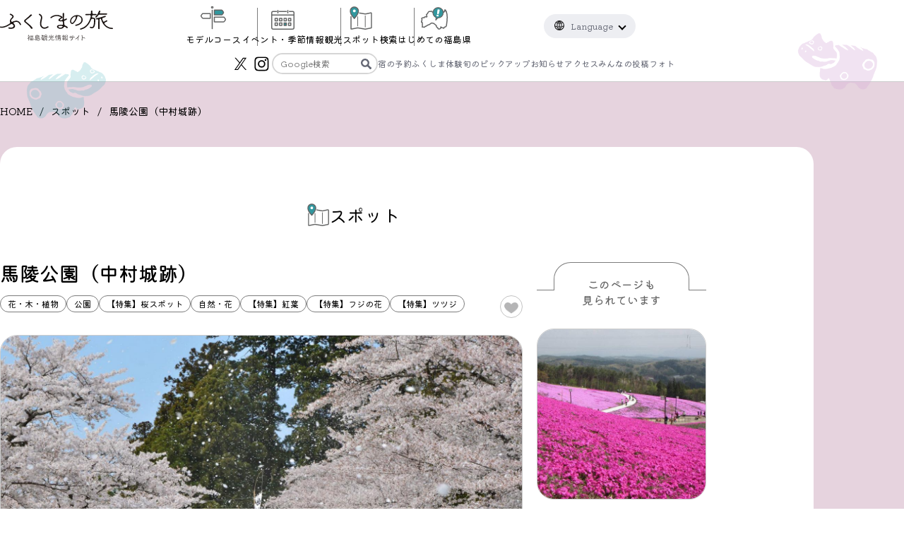

--- FILE ---
content_type: text/html
request_url: https://www.tif.ne.jp/jp/entry/article.html?spot=7118
body_size: 6328
content:
<!DOCTYPE html><html lang="ja"><head><meta charset="UTF-8"><title>馬陵公園（中村城跡） - ふくしまの旅</title><meta name="description" content="馬陵公園（中村城跡）"><meta name="viewport" content="width=device-width, initial-scale=1.0"><meta name="format-detection" content="telephone=no"><meta name="theme-color" content="#646774"><link rel="icon" href="../../images/favicon.svg" type="image/svg+xml"><link rel="stylesheet" href="../../css/common_re.css?t=1740967060498"><link rel="stylesheet" href="../../css/common_re.js.css?t=1740967060498"><link rel="stylesheet" href="css/index.css?t=1740967060498"><link rel="stylesheet" href="css/article.css?t=1740967060498"><link rel="preconnect" href="https://fonts.googleapis.com"><link rel="preconnect" href="https://fonts.gstatic.com" crossorigin><link href="https://fonts.googleapis.com/css2?family=Kiwi+Maru:wght@400;500&amp;family=Noto+Serif+JP:wght@200..900&amp;display=swap" rel="stylesheet"><script src="../../js/common_re.js?t=1740967060498" defer></script><script src="js/article.js?t=1740967060498" defer></script></head><body class="body" data-path="../../" data-scroll="false" data-index="false"><div class="headerWrap pageHeader"><div id="headerNav"></div></div><main class="main"><ol class="bread"><li class="breadItem"><a class="breadLink" href="../.././.">HOME</a></li><li class="breadItem"><a class="breadLink" href="./.?type=spot">スポット</a></li><li class="breadItem"><span class="breadText">馬陵公園（中村城跡）</span></li></ol><div class="contentsWrap"><div><div class="centerBox">
  <span class="pageTitle"><span class="pageTitleText">スポット</span></span>
  <div class="spotContents articleGridWrap">
    <article class="articleContents">
      <h1 class="articleTitle">馬陵公園（中村城跡）</h1>

      <div class="articleInfo">
                                      <div class="spotListInfoSub">
            <div class="articleMetaList">
                                                                    <span class="articleCat">花・木・植物</span>
                                      <span class="articleCat">公園</span>
                                                                                                                    <span class="articleTag">【特集】桜スポット</span>
                                                                        <span class="articleTag">自然・花</span>
                                                                        <span class="articleTag">【特集】紅葉</span>
                                                                        <span class="articleTag">【特集】フジの花</span>
                                                                        <span class="articleTag">【特集】ツツジ</span>
                                                            </div>
            <div class="spotFavorite" data-jc-controller="favorite-spot" data-jc-favorite-spot-id="7118" data-jc-favorite-spot-hide-class="hidden">
              <button class="spotFavoriteBtn" data-jc-target="favorite-spot.addButton" data-jc-action="favorite-spot#add"></button>
              <button class="spotFavoriteBtn -active hidden" data-jc-target="favorite-spot.deleteButton" data-jc-action="favorite-spot#delete"></button>
            </div>
          </div>
        


              </div>

      
      
      <div class="articleTextWrap">
                              <div class="articlePicWrap">
                            <div class="articlePic">
                <img src="../../images/upload/202203031401037p04d9.jpg" alt="" width="" height="" loading="lazy">
              </div>
                          </div>

                                        <p>「中村城」は別名「馬陵城」とも呼ばれます。昔、この地は天神山といわれ、中世にはその一部に館が構えられたこともありました。慶長16年（1611）に相馬利胤が築城して小高城から移り、明治初年に廃されるまで、260年間にわたる相馬氏歴代の居城として藩政の中心となりました。本丸のまわりには郭、濠、溜池、土塁、空濠などをめぐらし、二の丸を東西南北に、三の丸を東西北に配し、さらに岡田塁（岩﨑塁）、円蔵郭、蓮池などをおいて、この城をより堅固なものとしました。本城跡は、築城当時の姿をよく残しています。昭和30年2月4日に県の史跡に指定されました。</p>
                                        <div class="articlePicWrap">
                            <div class="articlePic">
                <img src="../../images/upload/202203031410296yqf7o.jpg" alt="" width="" height="" loading="lazy">
              </div>
                          </div>

                                        <p>中村城跡一帯には藩政時代をしのばせる桜の古木が無数にあり、数百本の桜が一斉に咲き乱れる姿は圧巻です。城跡を囲む堀沿いの桜が見事で、浜通りを代表する桜の名所として毎年多くの行楽客で賑わいます。<br>また、5月には藤やツツジ、秋には紅葉など、四季折々の景色を楽しむことができます。</p>
                                        <div class="articlePicWrap">
                            <div class="articlePic">
                <img src="../../images/upload/20240801155832iqngwo.jpg" alt="" width="" height="" loading="lazy">
              </div>
                          </div>

                        </div>

                        <div class="articleTableWrap">
            <table class="articleTable">

              
                              <tr class="articleTableRow">
                  <th class="articleTableHead">住所</th>
                  <td class="articleTableDetail">相馬市中村字北町140</td>
                </tr>
              
                              <tr class="articleTableRow">
                  <th class="articleTableHead">駐車場</th>
                  <td class="articleTableDetail">あり 約20台</td>
                </tr>
              
                              <tr class="articleTableRow">
                  <th class="articleTableHead">ホームページ</th>
                  <td class="articleTableDetail"><a href='http://soma-kanko.jp/' target='_blank'>http://soma-kanko.jp/</a></td>
                </tr>
              
                              <tr class="articleTableRow">
                  <th class="articleTableHead">交通アクセス</th>
                  <td class="articleTableDetail">
                                          <p>車：常磐自動車道相馬ICから約10分、東北中央道相馬ICから約10分</p>
                                                              <p>鉄道：JR常磐線相馬駅から徒歩で約15分</p>
                                      </td>
                </tr>
              
                              <tr class="articleTableRow">
                  <th class="articleTableHead">お問い合わせ</th>
                  <td class="articleTableDetail">
                                          <p>相馬市観光協会</p>
                                                              <p>TEL：0244-35-3300</p>
                                                              <p>FAX：0244-35-3210</p>
                                                              <p>Email：kanko@bb.soma.or.jp</p>
                                                          </td>
                </tr>
              
              
                              <tr class="articleTableRow">
                  <th class="articleTableHead">案内</th>
                  <td class="articleTableDetail">
                    <p class="articleTableDetailText">桜の見頃：4月上旬
</p>
                  </td>
                </tr>
                          </table>
          </div>
              
              <div class="articleMap">
          <iframe src="https://www.google.com/maps/embed?pb=!1m18!1m12!1m3!1d6305.357557969456!2d140.91302061180525!3d37.797567071862765!2m3!1f0!2f0!3f0!3m2!1i1024!2i768!4f13.1!3m3!1m2!1s0x60209dc3cc4b1ab7%3A0x19a0b392ec0e8c39!2z6aas6Zm15YWs5ZyS!5e0!3m2!1sja!2sjp!4v1722495382745!5m2!1sja!2sjp" width="600" height="450" style="border:0;" allowfullscreen="" loading="lazy" referrerpolicy="no-referrer-when-downgrade"></iframe>        </div>
      
              <a class="pageLinkButton planCreate" href="../course/mymap.html?initial_active_tab=1" target="_blank"><span>お気に入りスポットから</span><span>観光プランを作成</span><span class="pageLinkButtonArrow"></span></a>
      
      <div class="articleShare">
        <div class="articleShareFacebook">
          <a class="articleShareLink" href="http://www.facebook.com/share.php?u=https%3A%2F%2Fwww.tif.ne.jp%2Fjp%2Fentry%2Farticle.html%3Fspot%3D7118">シェアする</a>
        </div>
        <div class="articleShareX">
          <a class="articleShareLink" href="https://twitter.com/share?text=馬陵公園（中村城跡）%20-%20ふくしまの旅&url=https%3A%2F%2Fwww.tif.ne.jp%2Fjp%2Fentry%2Farticle.html%3Fspot%3D7118">ポスト</a>
        </div>
      </div>
    </article>

    <!-- 関連記事 -->
          <div class="relatedContentsWrap">
        <!-- このページも見られています -->
                              <aside id="relatedEntry" class="relatedContents">
              <p class="relatedTitle">このページも<br>見られています</p>
              <ul class="spotList">
                                  <li class="spotListItem">
                                          <a class="spotListLink" href="article.html?spot=140">
                                                <div class="spotListImgWrap">
                          <img class="spotListImg" src="../../images/upload/20210525140732ls9kig.jpg" alt="">
                        </div>
                      </a>
                      <div class="spotListInfo">
                        <div class="spotListInfoSub">
                          <h3 class="spotListTitle">ジュピアランドひらたの芝桜（蓬田岳森林公園）</h3>
                          <div class="spotFavorite" data-jc-controller="favorite-spot" data-jc-favorite-spot-id="140" data-jc-favorite-spot-hide-class="hidden">
                            <button class="spotFavoriteBtn" data-jc-target="favorite-spot.addButton" data-jc-action="favorite-spot#add"></button>
                            <button class="spotFavoriteBtn -active hidden" data-jc-target="favorite-spot.deleteButton" data-jc-action="favorite-spot#delete"></button>
                          </div>
                        </div>
                                                  <div class="spotPlaceWrap">
                                                                                                                        <span class="spotArea">県中</span>
                                                                                                                    <span class="spotPlace">
                                平田村                              </span>
                                                      </div>
                                              </div>
                                      </li>
                                  <li class="spotListItem">
                                          <a class="spotListLink" href="article.html?spot=607">
                                                <div class="spotListImgWrap">
                          <img class="spotListImg" src="../../images/upload/20210525163026kg961a.jpg" alt="">
                        </div>
                      </a>
                      <div class="spotListInfo">
                        <div class="spotListInfoSub">
                          <h3 class="spotListTitle">永禄寺</h3>
                          <div class="spotFavorite" data-jc-controller="favorite-spot" data-jc-favorite-spot-id="607" data-jc-favorite-spot-hide-class="hidden">
                            <button class="spotFavoriteBtn" data-jc-target="favorite-spot.addButton" data-jc-action="favorite-spot#add"></button>
                            <button class="spotFavoriteBtn -active hidden" data-jc-target="favorite-spot.deleteButton" data-jc-action="favorite-spot#delete"></button>
                          </div>
                        </div>
                                                  <div class="spotPlaceWrap">
                                                                                                                        <span class="spotArea">県中</span>
                                                                                                                    <span class="spotPlace">
                                須賀川市                              </span>
                                                      </div>
                                              </div>
                                      </li>
                                  <li class="spotListItem">
                                          <a class="spotListLink" href="article.html?spot=614">
                                                <div class="spotListImgWrap">
                          <img class="spotListImg" src="../../images/upload/202105251340027ds2y5.jpg" alt="">
                        </div>
                      </a>
                      <div class="spotListInfo">
                        <div class="spotListInfoSub">
                          <h3 class="spotListTitle">越代のサクラ</h3>
                          <div class="spotFavorite" data-jc-controller="favorite-spot" data-jc-favorite-spot-id="614" data-jc-favorite-spot-hide-class="hidden">
                            <button class="spotFavoriteBtn" data-jc-target="favorite-spot.addButton" data-jc-action="favorite-spot#add"></button>
                            <button class="spotFavoriteBtn -active hidden" data-jc-target="favorite-spot.deleteButton" data-jc-action="favorite-spot#delete"></button>
                          </div>
                        </div>
                                                  <div class="spotPlaceWrap">
                                                                                                                        <span class="spotArea">県中</span>
                                                                                                                    <span class="spotPlace">
                                古殿町                              </span>
                                                      </div>
                                              </div>
                                      </li>
                              </ul>
            </aside>
                  
                              <aside id="relatedSpot" class="relatedContents">
              <p class="relatedTitle">近くのスポット</p>
              <ul class="spotList">
                                  <li class="spotListItem">
                    <a class="spotListLink" href="article.html?spot=7117">
                                            <div class="spotListImgWrap">
                        <img class="spotListImg" src="../../images/upload/20210518182402e8jhfw.jpg" alt="">
                      </div>
                    </a>
                    <div class="spotListInfo">
                      <div class="spotListInfoSub">
                        <h3 class="spotListTitle">相馬神社</h3>
                        <div class="spotFavorite" data-jc-controller="favorite-spot" data-jc-favorite-spot-id="7117" data-jc-favorite-spot-hide-class="hidden">
                          <button class="spotFavoriteBtn" data-jc-target="favorite-spot.addButton" data-jc-action="favorite-spot#add"></button>
                          <button class="spotFavoriteBtn -active hidden" data-jc-target="favorite-spot.deleteButton" data-jc-action="favorite-spot#delete"></button>
                        </div>
                      </div>
                                              <div class="spotPlaceWrap">
                                                                                                                <span class="spotArea">相双</span>
                                                                                                            <span class="spotPlace">
                              相馬市                            </span>
                                                  </div>
                                          </div>
                  </li>
                                  <li class="spotListItem">
                    <a class="spotListLink" href="article.html?spot=6713">
                                            <div class="spotListImgWrap">
                        <img class="spotListImg" src="../../images/upload/202105181826296jz2sg.jpg" alt="">
                      </div>
                    </a>
                    <div class="spotListInfo">
                      <div class="spotListInfoSub">
                        <h3 class="spotListTitle">相馬中村神社</h3>
                        <div class="spotFavorite" data-jc-controller="favorite-spot" data-jc-favorite-spot-id="6713" data-jc-favorite-spot-hide-class="hidden">
                          <button class="spotFavoriteBtn" data-jc-target="favorite-spot.addButton" data-jc-action="favorite-spot#add"></button>
                          <button class="spotFavoriteBtn -active hidden" data-jc-target="favorite-spot.deleteButton" data-jc-action="favorite-spot#delete"></button>
                        </div>
                      </div>
                                              <div class="spotPlaceWrap">
                                                                                                                <span class="spotArea">相双</span>
                                                                                                            <span class="spotPlace">
                              相馬市                            </span>
                                                  </div>
                                          </div>
                  </li>
                                  <li class="spotListItem">
                    <a class="spotListLink" href="article.html?spot=7460">
                                            <div class="spotListImgWrap">
                        <img class="spotListImg" src="../../images/upload/20210524154338spwnab.jpg" alt="">
                      </div>
                    </a>
                    <div class="spotListInfo">
                      <div class="spotListInfoSub">
                        <h3 class="spotListTitle">相馬ブランド認証商品</h3>
                        <div class="spotFavorite" data-jc-controller="favorite-spot" data-jc-favorite-spot-id="7460" data-jc-favorite-spot-hide-class="hidden">
                          <button class="spotFavoriteBtn" data-jc-target="favorite-spot.addButton" data-jc-action="favorite-spot#add"></button>
                          <button class="spotFavoriteBtn -active hidden" data-jc-target="favorite-spot.deleteButton" data-jc-action="favorite-spot#delete"></button>
                        </div>
                      </div>
                                              <div class="spotPlaceWrap">
                                                                                                                <span class="spotArea">相双</span>
                                                                                                            <span class="spotPlace">
                              相馬市                            </span>
                                                  </div>
                                          </div>
                  </li>
                              </ul>
            </aside>
                        </div>
      </div>
</div>

      <div class="nearbyEventsWrap">
      <aside class="nearbyEvents centerBox">
        <h2 class="sectionTitle nearbyEventsTitle">付近のイベント</h2>
        <ul class="eventList">
                      <li class="eventListItem">
              <a class="eventListLink" href="article.html?event=6344">
                                <div class="eventListImgWrap">
                  <img class="eventListImg" src="../../images/upload/20221122161336oi0fgr.jpg" alt="">
                </div>
                <div class="eventListInfo">
                  <div class="eventListDate">
                                            2026.02.01(日)                                                                </div>
                                      <div class="eventListCatList">
                                                <span class="eventListCat">神社仏閣</span>
                          <span class="eventListCat">伝統文化体験</span>
                                          </div>
                                    <h3 class="eventListTitle">福節祭</h3>
                                      <div class="spotPlaceWrap">
                                                                                                    <span class="spotArea">相双</span>
                                                                                                    <span class="spotPlace">
                            相馬市                          </span>
                                            </div>
                                  </div>
              </a>
            </li>
                      <li class="eventListItem">
              <a class="eventListLink" href="article.html?event=7246">
                                <div class="eventListImgWrap tatenaga">
                  <img class="eventListImg" src="../../images/upload/20251201181021509nyr.jpg" alt="">
                </div>
                <div class="eventListInfo">
                  <div class="eventListDate">
                                            2025.10.29(水)                        ～2026.02.01(日)
                                                                </div>
                                      <div class="eventListCatList">
                                                <span class="eventListCat">グルメ</span>
                                          </div>
                                    <h3 class="eventListTitle">「食べて笑って、福が来る」福とらキャンペーン</h3>
                                      <div class="spotPlaceWrap">
                                                                                                    <span class="spotArea">相双</span>
                                                                                                    <span class="spotPlace">
                            相馬市                          </span>
                                            </div>
                                  </div>
              </a>
            </li>
                      <li class="eventListItem">
              <a class="eventListLink" href="article.html?event=6783">
                                <div class="eventListImgWrap tatenaga">
                  <img class="eventListImg" src="../../images/upload/20251201180540gmjpb6.jpg" alt="">
                </div>
                <div class="eventListInfo">
                  <div class="eventListDate">
                                            2025.07.29(火)                        ～2026.02.01(日)
                                                                </div>
                                      <div class="eventListCatList">
                                                <span class="eventListCat">グルメ</span>
                                          </div>
                                    <h3 class="eventListTitle">相馬クエストⅣ「相馬に秘められた幸福の民謡」</h3>
                                      <div class="spotPlaceWrap">
                                                                                                    <span class="spotArea">相双</span>
                                                                                                    <span class="spotPlace">
                            相馬市                          </span>
                                            </div>
                                  </div>
              </a>
            </li>
                  </ul>
      </aside>
    </div>
  
<a class="pageLinkButton articleBackButton" href="./.?type=spot">スポット一覧に戻る<span class="pageLinkButtonArrow"></span></a>

</div></div></main><footer class="footer"><a class="pagetop undefined" href="#"><img src="../../images/pagetop-re.svg" alt="トップに戻る" width="64" height="64"></a><div class="mymapButtonWrap"><a class="mymapButton" href="../../jp/course/mymap.html?initial_active_tab=1" target="_blank"><img class="mymapImg" src="../../images/icon-myplan.svg" alt="マイプラン" width="64" height="132"></a></div><div class="maxContainer footerGridBox"><div class="footerInfoWrap"><div class="footerTitleWrap"><p class="footerTitle">「福が満開、福のしま。」</p><p class="footerTitleAddress">福島県観光復興推進委員会（福島県観光交流課 内）</p></div><div class="footerNameWrap"><span class="footerNameSub">このホームページの記載に関するお問合わせ</span><span class="footerName">公益財団法人 福島県観光物産交流協会</span><span class="footerAddress">〒960-8053 福島県福島市三河南町1番20号（コラッセふくしま7階）<br>TEL：024-525-4024 / FAX：024-525-4087</span></div></div><div class="footerMenuWrap"><ul class="footerIconMenu"><li class="footerIconMenuItem"><a class="footerIconMenuLink footerIconMenuPamphlet" href="../../jp/pamphlet/"><img src="../../images/icon-pamphlet.svg" alt="" width="33" height="38" loading="lazy"><span>観光パンフレット</span></a></li><li class="footerIconMenuItem"><a class="footerIconMenuLink footerIconMenuMail" href="../../jp/contact.html"><img src="../../images/icon-mail.svg" alt="" width="34" height="26" loading="lazy"><span>お問い合わせ</span></a></li></ul><ul class="footerIconMenu"><li class="footerIconMenuItem"><a class="footerIconMenuLink footerIconMenuHope" href="https://www.tif.ne.jp/learning/" target="_blank"><img src="../../images/icon-hopetourism.svg" alt="" width="50" height="50" loading="lazy"><span><span>ホープ・教育の</span><span>皆様はこちら</span></span></a></li><li class="footerIconMenuItem"><a class="footerIconMenuLink footerIconMenuCorp" href="../../jp/corp/entry/"><img src="../../images/icon-corp.svg" alt="" width="38" height="30" loading="lazy"><span><span>法人・企業の</span><span>皆様はこちら</span></span></a></li></ul><ul class="footerMenu"><li class="footerMenuItem"><a class="footerMenuLink" href="https://www.tif.ne.jp/tif/" target="_blank">福島県観光物産交流協会</a></li><li class="footerMenuItem"><a class="footerMenuLink" href="../../jp/link.html">リンク集</a></li><li class="footerMenuItem"><a class="footerMenuLink" href="../../jp/privacy.html">プライバシーポリシー</a></li><li class="footerMenuItem"><a class="footerMenuLink" href="../../jp/sitemap.html">サイトマップ</a></li></ul></div></div><div class="copyright"><small>© 「福が満開、福のしま。」福島県観光復興推進委員会</small></div></footer></body><script>(function(add, cla){window['UserHeatTag']=cla;window[cla]=window[cla]||function(){(window[cla].q=window[cla].q||[]).push(arguments)},window[cla].l=1*new Date();var ul=document.createElement('script');var tag = document.getElementsByTagName('script')[0];ul.async=1;ul.src=add;tag.parentNode.insertBefore(ul,tag);})('//uh.nakanohito.jp/uhj2/uh.js', '_uhtracker');_uhtracker({id:'uhkCgKwVAr'});
</script><script>(function(w,d,s,l,i){w[l]=w[l]||[];w[l].push({'gtm.start':
new Date().getTime(),event:'gtm.js'});var f=d.getElementsByTagName(s)[0],
j=d.createElement(s),dl=l!='dataLayer'?'&l='+l:'';j.async=true;j.src=
'https://www.googletagmanager.com/gtm.js?id='+i+dl;f.parentNode.insertBefore(j,f);
})(window,document,'script','dataLayer','GTM-NSR9VZJ');
</script><script src="https://unpkg.com/@machi-pla/japan_concierge_2024@0.1/dist/japan-concierge-2024.full.js" crossorigin="anonymous"></script><script>JC.start({ key: 'nWko9RXLe23a6divM1KwSjui', url: 'https://2024-api.japan-concierge.jp/' });</script></html>

--- FILE ---
content_type: text/css
request_url: https://www.tif.ne.jp/css/common_re.css?t=1740967060498
body_size: 5346
content:
:root{--mincho: "BIZ UDPMincho", serif}*,*::before,*::after{box-sizing:border-box;margin:0;padding:0}html{-moz-text-size-adjust:none;-webkit-text-size-adjust:none;text-size-adjust:none;word-break:break-all}ul,ol{list-style:none}h1,h2,h3,h4,button,input,label{line-height:inherit}img,picture{max-width:100%;display:block;height:auto}input,button,textarea,select{font:inherit}table{border-collapse:collapse}body,button,input,textarea{font-family:"Kiwi Maru",serif}::selection{background-color:#2d6191;color:#fff}html,body{position:relative;width:100%}html{font-size:62.5%;scroll-padding-top:120px}body{font-size:1.4rem;line-height:1.875}:where(body,button,input,textarea,select){color:#333;font-size:inherit;line-height:inherit}label,select,input[type=checkbox],input[type=radio],button{cursor:pointer}a{color:#53619e}a:hover{text-decoration:none}.mb5{margin-bottom:5px}.mb10{margin-bottom:10px}.mb15{margin-bottom:15px}.mb20{margin-bottom:20px}.mb25{margin-bottom:25px}.mb30{margin-bottom:25px}.mb35{margin-bottom:30px}.mb40{margin-bottom:30px}.mb45{margin-bottom:35px}.mb50{margin-bottom:30px}.mb55{margin-bottom:30px}.mb60{margin-bottom:30px}.mb65{margin-bottom:30px}.mb70{margin-bottom:35px}.mb75{margin-bottom:35px}.mb80{margin-bottom:40px}.mb85{margin-bottom:40px}.mb90{margin-bottom:45px}.mb95{margin-bottom:50px}.mb100{margin-bottom:50px}.mb110{margin-bottom:55px}.mb120{margin-bottom:60px}.mb125{margin-bottom:65px}.mb130{margin-bottom:60px}.mb140{margin-bottom:60px}.mb150{margin-bottom:60px}.mb160{margin-bottom:70px}.mb170{margin-bottom:70px}.mb180{margin-bottom:70px}.mb190{margin-bottom:70px}.mb200{margin-bottom:70px}.centerBox{max-width:1000px;margin-inline:auto;padding-inline:5%}.pcBr{display:none}html::-webkit-scrollbar{width:12px}html::-webkit-scrollbar-track{width:12px;background-color:#fff}html::-webkit-scrollbar-thumb{background-color:#646774}.iconMenu{display:grid;align-items:center;justify-content:center;gap:0 30px;width:fit-content}.iconMenuItem{position:relative}.iconMenuLink{color:#000;display:grid;gap:2px;align-items:center;justify-content:center;font-size:1rem;line-height:1.4;text-align:center;text-decoration:none;height:100%;transition:color .3s}.iconMenuLink img{margin:auto}.iconMenuLink:hover{color:#32979e}.iconMenuCourse{width:28px;height:26px}.iconMenuCalendar{width:25px;height:20px}.iconMenuSpot{width:28px;height:26px}.iconMenuFirst{width:30px;height:24px}.indexHeader .header{background-color:#fff;border-bottom:1px solid #ccc;padding:12px 0 8px;width:100%;height:55px;position:fixed;top:0;z-index:5;transition:top .3s}.pageHeader .header{background-color:#fff;border-bottom:1px solid #ccc;padding:12px 0 8px;width:100%;height:55px;position:fixed;top:0;z-index:5;transition:top .3s}body.active .pageHeader .header{top:0 !important}.pageHeader .headerBeco01{opacity:.5;top:auto;bottom:-42%}.pageHeader .headerBeco02{opacity:.5}.iconMenu.headerPCIconMenu{display:none}.headerSPIconMenuWrap{display:flex;justify-content:center;width:100%}.headerSPIconMenuWrap .iconMenu{display:flex}.headerBeco01{display:none;width:10vw;position:absolute;top:-50%;bottom:0;left:-85%;right:0;margin:auto;z-index:-1;pointer-events:none}.headerBeco02{display:none;width:10vw;position:absolute;bottom:-20%;right:-85%;left:0;margin:auto;z-index:-1;pointer-events:none}.iconMenuButton{border:none;background:none}.fixMenuWrap{background-color:#fff;box-shadow:0px -4px 3px -4px #777;display:flex;justify-content:center;width:100%;height:80px;padding:14px 10px;position:fixed;bottom:0;left:0;z-index:2}.fixMenuWrap .iconMenuItem:before{content:"";display:block;background-color:#7c7c7c;width:1px;height:100%;position:absolute;top:0;bottom:0;right:-16px;margin:auto}.fixMenuWrap .iconMenuItem:last-child:before{content:none}.iconMenu.fixMenu{grid-template-columns:repeat(4, 1fr)}.bgTitle{background-color:#646774;color:#fff;font-size:1.8rem;line-height:1.4;padding:15px;margin:0 0 28px}body.active{overflow:hidden}.main{margin-top:55px;padding-top:20px;padding-bottom:70px;overflow:hidden}.mainIndex{margin-top:55px;overflow:hidden}.screenReaderText{position:absolute;width:1px;height:1px;padding:0;overflow:hidden;clip:rect(1px, 1px, 1px, 1px);-webkit-clip-path:inset(0px 0px 99.9% 99.9%);clip-path:inset(0px 0px 99.9% 99.9%);border:0}.maxContainer{width:92%;max-width:1080px;margin-left:auto;margin-right:auto;padding-left:20px;padding-right:20px}.contentsWrap{background-color:#fff;border-radius:24px;max-width:1340px;width:90%;margin-inline:auto;padding:40px 0 50px}.sectionTitle{color:#000;display:flex;align-items:center;justify-content:center;gap:0 10px;font-size:2rem;font-weight:normal;line-height:1.2;text-align:center;position:relative}.sectionTitle span{display:block;text-align:left}.sectionSubTitle{color:#000;display:flex;align-items:center;justify-content:center;flex-wrap:wrap;gap:2px 0;font-size:1.8rem;font-weight:500;line-height:1.6;text-align:center;position:relative}.sectionSubTitle span{display:block;text-align:left}.pageTitle{display:flex;align-items:center;margin:0 0 30px}.pageTitleText{display:block;font-weight:normal;font-size:1.8rem;line-height:1.2;text-align:center;width:100%}.pageSubTitle{border-bottom:2px solid #7c7c7c;border-image:linear-gradient(90deg, #7C7C7C 0%, #7C7C7C 60px, #A7A9B2 60px, #A7A9B2 100%);border-image-slice:1;font-size:1.8rem;line-height:1.2;padding:0 0 16px;margin:0 0 20px;font-weight:500}.pageLinkButton{background-color:#7c7c7c;border:1px solid #7c7c7c;border-radius:30px;color:#fff;display:flex;align-items:center;justify-content:center;font-size:1.4rem;line-height:1.2;text-decoration:none;text-align:center;padding:.9em 36px .9em;transition:background .3s,color .3s;position:relative}.pageLinkButton .pageLinkButtonArrow{border-radius:50%;border:1px solid #fff;background-color:#7c7c7c;width:14px;height:14px;min-width:14px;position:relative;transition:background .3s;margin:auto;position:absolute;top:0;bottom:0;right:18px}.pageLinkButton .pageLinkButtonArrow:after{content:"";display:block;border-top:solid 1px #fff;border-right:solid 1px #fff;width:6px;height:6px;position:absolute;top:0;bottom:0;left:0;right:2px;margin:auto;transform:rotate(45deg);transition:border .3s}.pageLinkButton:hover .pageLinkButtonArrow{background-color:#fff}.pageLinkButton:hover .pageLinkButtonArrow:after{border-top:solid 1px #7c7c7c;border-right:solid 1px #7c7c7c}.bread{max-width:1000px;margin-inline:auto;margin-bottom:20px;padding:6px 25px;display:flex;align-items:center;overflow-x:auto;white-space:nowrap}.breadItem:not(:last-of-type){display:flex;align-items:center}.breadItem:not(:last-of-type)::after{content:"/";margin:0 10px}.breadLink{text-decoration:none;color:inherit;font-size:1.2rem;display:block}.breadText{font-size:1.2rem;display:block}.pagination{display:flex;align-items:center;justify-content:center;gap:13px;margin:60px 0 0}.paginationLinkNumber{display:grid;place-items:center;width:30px;aspect-ratio:1/1;border:1px solid #7c7c7c;background-color:#fff;text-decoration:none;color:inherit}.paginationLinkNow{display:grid;place-items:center;width:30px;aspect-ratio:1/1;border:1px solid #8e8e8f;background-color:#8e8e8f;color:#fff}.paginationLinkPrev{display:flex;align-items:center;color:inherit;gap:20px;text-decoration:none}.paginationLinkPrev::after{content:"";width:20px;height:30px;background-image:url(../images/icon-arrow.png);background-position:center;background-size:contain;background-repeat:no-repeat;transform:scale(-1, 1)}.paginationLinkNext{display:flex;align-items:center;color:inherit;gap:20px;text-decoration:none}.paginationLinkNext::after{content:"";width:20px;height:30px;background-image:url(../images/icon-arrow.png);background-position:center;background-size:contain;background-repeat:no-repeat}.articleTitle{font-size:1.8rem;font-weight:500;line-height:1.4;margin:0 0 15px}.articleTextWrap p{line-height:1.6;margin:0 0 20px}.articleTextWrap p strong{font-weight:500}.articleTextWrap h2{background-color:#9b9b9b;color:#fff;font-size:1.8rem;font-weight:500;line-height:1.4;padding:10px 15px;margin:20px 0 25px}.articleTextWrap h3{display:flex;margin:0 0 15px;font-size:1.6rem;font-weight:500;line-height:1.4}.articleTextWrap h3::before{content:"";width:20px;height:20px;aspect-ratio:1/1;flex-shrink:0;margin:3px 10px 0 0;background-color:#a7a9b2}.articleTextWrap h4{font-size:1.6rem;font-weight:500;line-height:1.4;margin:0 0 15px}.articlePicWrap{margin:0 0 20px}.articlePic img{border:1px solid #ccc;border-radius:24px;width:100%;overflow:hidden}.articlePic.tatenaga img{max-height:740px;width:auto;margin:auto}.articlePicCaption{font-size:1.4rem;line-height:1.4;display:block;text-align:center;margin:10px 0 0}.articleDoublePic img{border:1px solid #ccc;border-radius:24px;width:100%;overflow:hidden}.articleDoublePic.tatenaga img{max-height:740px;width:auto;margin:auto}.articlePicDoubleList{display:grid;grid-template-columns:1fr 1fr;align-items:flex-start;gap:10px}.articlePicDoubleList{margin:0 0 30px}.artcleIframe{aspect-ratio:1000/500;margin:0 0 28px}.artcleIframe iframe{width:100%;height:100%}.articleShare{margin:30px 0 0;display:flex;align-items:center;justify-content:center;gap:10px}.articleShareLink{background-color:#7c7c7c;border:1px solid #7c7c7c;border-radius:30px;color:#fff;display:flex;align-items:center;justify-content:center;gap:8px;font-size:1.2rem;line-height:1.2;text-decoration:none;text-align:center;width:120px;padding:.5em 1.2em}.articleShareLink:before{content:"";display:block;background-repeat:no-repeat;background-position:center;background-size:contain;min-width:20px;width:20px;height:20px}.articleShareFacebook .articleShareLink{background-color:#146cf0;border:1px solid #146cf0}.articleShareFacebook .articleShareLink:before{background-image:url(../images/icon-facebook.svg)}.articleShareX .articleShareLink{background-color:#000;border:1px solid #000}.articleShareX .articleShareLink:before{background-image:url(../images/icon-x.svg);min-width:16px;width:16px;height:16px}.articleData{display:flex;align-items:center;text-decoration:none;background-color:#f6f6f6;border-radius:24px;width:fit-content;padding:10px;color:inherit;margin:0 0 20px;line-height:1.4}.articleData::before{width:45px;height:20px;display:flex;justify-content:center;align-items:center;color:#fff;font-size:10px;font-weight:500;border-radius:24px;margin:0 10px 0 0}.articleData[data-pdf]::before{content:"PDF";background-color:#db0000}.articleData[data-doc]::before{content:"WORD";background-color:#224ea4}.articleData[data-xls]::before{content:"EXCEL";background-color:#2c6b19}.no-post{font-size:1.4rem;text-align:center;padding:10px 0}.ai-no-course{font-size:1.4rem;text-align:center;padding:50px 0 80px}.tabSelect{display:grid;grid-template-columns:repeat(var(--tabCountSp), 1fr);gap:8px;border-bottom:2px solid #7c7c7c;margin:0 0 40px}.tabSelectBtn{border:0;border-left:2px solid #cbcbcb;border-top:2px solid #cbcbcb;border-right:2px solid #cbcbcb;background-color:#fff;color:#cbcbcb;border-radius:20px 20px 0 0;font-size:1.6rem;font-weight:500;line-height:1.35;padding:10px 0;text-decoration:none;text-align:center}.tabSelectBtn[aria-selected=true]{background-color:#fff;border-left:2px solid #7c7c7c;border-top:2px solid #7c7c7c;border-right:2px solid #7c7c7c;color:inherit;position:relative}.tabSelectBtn[aria-selected=true]::after{content:"";position:absolute;top:99.9%;left:0;height:3px;background-color:#fff;width:100%;pointer-events:none}.pagetop{display:block;opacity:0;width:50px;height:50px;visibility:hidden;position:fixed;right:5%;bottom:90px;transition:opacity .3s,visibility .3s;z-index:1}body[data-scroll=true] .pagetop{opacity:1;visibility:visible}.pagetop:hover{opacity:.8}.pagetop.aiFrom{bottom:140px}.mymapButtonWrap{position:fixed;right:0;bottom:150px;z-index:1;opacity:0;visibility:hidden;transition:opacity .3s,visibility .3s}body[data-scroll=true] .mymapButtonWrap{opacity:1;visibility:visible}.mymapButton{background-color:#e60012;border-radius:16px 0 0 16px;color:#fff;display:flex;align-items:center;justify-content:center;text-decoration:none;padding:10px;transition:background .3s}.mymapButton:hover{background-color:rgba(230,0,18,.8)}.mymapImg{max-width:36px;margin:auto}.footer{background-color:#f4f4f4;margin-bottom:80px;padding:50px 0;position:relative}.footerGridBox{display:grid;gap:30px;grid-template-columns:repeat(1, 1fr);margin-bottom:30px}.footerInfoWrap{display:grid;gap:20px 0;order:2}.footerTitleWrap{display:grid;gap:5px 0}.footerTitle{font-size:1.8rem;font-weight:500}.footerTitleAddress{font-size:1.4rem}.footerNameWrap{display:grid;gap:5px 0}.footerNameSub,.footerAddress{font-size:1.4rem}.footerName{font-size:1.6rem;font-weight:500}.footerMenuWrap{order:1}.footerIconMenu{display:flex;align-items:flex-end;justify-content:center;gap:0 14px;width:100%;margin-bottom:20px}.footerIconMenu+.footerIconMenu{margin-bottom:0}.footerIconMenuItem{height:100%;position:relative}.footerIconMenuLink{color:#646774;display:grid;gap:10px;align-items:center;justify-content:center;font-size:1.2rem;line-height:1.4;text-align:center;text-decoration:none;width:100px;height:100%;transition:color .3s}.footerIconMenuLink img{margin:auto}.footerIconMenuLink span span{display:inline-block}.footerIconMenuLink:hover{color:#32979e}.footerMenu{display:none;align-items:center;flex-wrap:wrap;gap:0 20px}.footerMenuItem{position:relative}.footerMenuItem:before{content:"";display:block;background-color:#707070;width:1px;height:20px;position:absolute;top:2px;bottom:0;right:-10px;margin:auto}.footerMenuItem:last-child:before{content:none}.footerMenuLink{color:#646774;font-size:1.4rem;line-height:1.2;text-decoration:none;transition:color .3s}.footerMenuLink:hover{color:#32979e}.copyright{text-align:center}.copyright small{color:#646774;font-size:1rem;position:relative}.copyright small:before{content:"";display:block;background-image:url(../images/logo-re.svg);background-position:center;background-size:contain;background-repeat:no-repeat;width:172px;height:46px;margin:auto auto 30px}@media (min-width: 768px){.centerBox{width:90%;padding-inline:0}.iconMenu{align-items:stretch;gap:0 46px}.iconMenuLink{font-size:1.3rem;gap:5px}.iconMenuCourse{width:36px;height:34px}.iconMenuCalendar{width:33px;height:28px}.iconMenuSpot{width:32px;height:33px}.iconMenuFirst{width:38px;height:32px}.indexHeader .header{height:70px}.pageHeader .header{height:70px}.fixMenuWrap{height:105px}.fixMenuWrap .iconMenuItem:before{right:-19px}.main{margin-top:70px}.mainIndex{margin-top:70px}.contentsWrap{padding:80px 0 100px}.sectionTitle{font-size:2.5rem}.pageTitle{margin:0 0 40px}.pageTitleText{font-size:2.5rem}.pageLinkButton{font-size:1.6rem}.bread{width:90%;margin-bottom:30px;padding:6px 0}.breadLink{font-size:1.4rem}.breadText{font-size:1.4rem}.articlePicDoubleList{gap:25px}.articleShare{justify-content:flex-end}.articleShareLink{font-size:1.4rem;width:140px}.no-post{font-size:1.6rem}.ai-no-course{font-size:1.6rem;padding:50px 0 100px}.tabSelect{grid-template-columns:repeat(var(--tabCountPc), 1fr);gap:20px;margin:0 0 50px}.tabSelectBtn{border-radius:24px 24px 0 0;padding:12px 0;font-size:2rem}.pagetop{width:64px;height:64px;bottom:120px}.pagetop.aiFrom{bottom:22%}.mymapButtonWrap{bottom:200px}.mymapButton{padding:15px}.mymapImg{max-width:64px}.footer{margin-bottom:105px}.footerIconMenu{display:grid;align-items:flex-end;grid-template-columns:repeat(2, 1fr);gap:0;max-width:480px;margin:auto auto 15px;padding:0}.footerIconMenuItem:before{content:"";display:block;background-color:#c8c8c8;width:1px;height:90%;position:absolute;top:0;bottom:0;left:0;margin:auto}.footerIconMenuItem:last-child:after{content:"";display:block;background-color:#c8c8c8;width:1px;height:90%;position:absolute;top:0;bottom:0;right:0;margin:auto}.footerIconMenuLink{width:auto;font-size:1.3rem;padding:0 10px}.copyright small{font-size:1.4rem}.copyright small:before{width:196px;height:52px}}@media (min-width: 960px){body{font-size:1.6rem}.mb30{margin-bottom:30px}.mb35{margin-bottom:35px}.mb40{margin-bottom:40px}.mb45{margin-bottom:45px}.mb50{margin-bottom:50px}.mb55{margin-bottom:55px}.mb60{margin-bottom:60px}.mb65{margin-bottom:65px}.mb70{margin-bottom:70px}.mb75{margin-bottom:75px}.mb80{margin-bottom:80px}.mb85{margin-bottom:85px}.mb90{margin-bottom:90px}.mb95{margin-bottom:95px}.mb100{margin-bottom:100px}.mb110{margin-bottom:110px}.mb120{margin-bottom:120px}.mb125{margin-bottom:125px}.mb130{margin-bottom:130px}.mb140{margin-bottom:140px}.mb150{margin-bottom:150px}.mb160{margin-bottom:160px}.mb170{margin-bottom:170px}.mb180{margin-bottom:180px}.mb190{margin-bottom:190px}.mb200{margin-bottom:200px}.spBr{display:none}.pcBr{display:inline}.iconMenuItem:nth-child(2){width:118px}.iconMenuItem:before{content:"";display:block;background-color:#7c7c7c;width:1px;height:54px;position:absolute;bottom:0;right:-24px;margin:auto}.iconMenuItem:last-child:before{content:none}.indexHeader .header{height:116px;position:relative;padding:8px 0 10px;top:auto !important;transition:height .3s,padding .3s}.indexHeader .headerContents{transition:transform .3s}.indexHeader.fixHeader .header{width:100%;height:100px;padding:0 0 10px;position:fixed;top:0 !important;bottom:auto}.indexHeader.fixHeader .headerContents{transform:scale(0.85)}.indexHeader.fixHeader .headerBeco01{top:auto;bottom:-20%}.pageHeader .header{height:116px;padding:8px 0 10px;top:0 !important;transition:height .3s,padding .3s}body[data-scroll=true] .pageHeader .header{height:100px;padding:0 0 10px}.pageHeader .headerContents{transition:transform .3s}body[data-scroll=true] .pageHeader .headerContents{transition:transform .3s;transform:scale(0.85)}.iconMenu.headerPCIconMenu{display:flex;align-items:flex-end}.headerSPIconMenuWrap{display:none}.headerBeco01{display:block;transition:opacity .3s,top .3s,bottom .3s}.headerBeco02{display:block}.fixMenuWrap{display:none}.bgTitle{font-size:2.4rem;padding:20px 30px}body.active{overflow:visible}.main{margin-top:116px}.mainIndex{margin-top:0}.pageTitle{margin:0 0 50px}.pageSubTitle{font-size:2rem;margin:0 0 26px}.articleTitle{font-size:2rem}.articleTextWrap h2{font-size:2rem;padding:10px 25px;margin:30px 0 25px}.articleTextWrap h3{font-size:1.8rem;margin:30px 0 20px}.articleTextWrap h4{font-size:1.8rem}.articleData{padding:18px}.articleData::before{margin:0 15px 0 0;width:60px;font-size:12px}.pagetop{bottom:5%}.pagetop.scrolled{position:absolute;top:-30px;bottom:auto}.pagetop.aiFrom{bottom:15%}.footer{margin-bottom:0;padding:80px 0 100px}.footerGridBox{gap:80px 30px;grid-template-columns:repeat(2, 1fr);margin-bottom:50px}.footerInfoWrap{gap:30px 0;order:1}.footerName{font-size:1.8rem}.footerMenuWrap{order:2}.footerIconMenu{margin:0 0 15px auto}.footerIconMenu+.footerIconMenu{margin:0 0 30px auto}.footerMenu{display:flex}.copyright small:before{margin:auto;position:absolute;right:-230px;bottom:0}}@media (min-width: 1090px){.pageHeader .headerBeco01{bottom:-56%}}@media (min-width: 1440px){.headerBeco01{width:145px;height:110px}.headerBeco02{width:145px;height:110px}}@media print{body{width:960px;margin:0 auto}}

--- FILE ---
content_type: text/css
request_url: https://www.tif.ne.jp/jp/entry/css/index.css?t=1740967060498
body_size: 2029
content:
.listSearch{margin:0 0 40px}.mainEvent .listSearch{margin:0 0 30px}.listSearch+.no-post{padding-top:40px}.mainEvent{background-color:#a2c7e2}.mainEvent .pageTitleText{display:flex;align-items:center;justify-content:center;gap:0 10px}.mainEvent .pageTitleText:before{content:"";display:block;background-image:url(../../../images/icon-event.svg);background-position:center;background-repeat:no-repeat;background-size:contain;width:26px;height:22px}.eventList{display:grid;gap:30px 40px}.eventListLink{color:#000;display:grid;gap:20px 12px;grid-template-columns:130px 1fr;align-items:flex-start;text-decoration:none;position:relative}.eventListLink:hover .eventListImg{transform:scale(1.1)}.eventListImgWrap{border:1px solid #ccc;border-radius:24px;width:100%;padding-top:100%;overflow:hidden;position:relative;z-index:0}.eventListImg{display:block;width:100%;height:100%;object-fit:cover;position:absolute;top:0;bottom:0;left:0;right:0;margin:auto;transition:transform .3s}.tatenaga .eventListImg{object-position:50% top !important}.eventListInfo{display:grid;gap:5px;position:relative;z-index:1}.eventListDate{border-top:1px solid #7c7c7c;border-right:1px solid #7c7c7c;background-color:#fff;border-radius:0 24px 0 0;font-size:1.2rem;text-align:left;line-height:1.4;width:fit-content;padding:10px 15px 5px 0}.eventListCatList{display:flex;flex-wrap:wrap;gap:2px 8px}.eventListCat,.eventListTag{background-color:#fff;border:1px solid #7c7c7c;border-radius:30px;display:flex;align-items:center;font-size:.9rem;line-height:1.2;padding:2px 5px}.eventListTitle{font-size:1.3rem;font-weight:500;line-height:1.4}.eventPlaceWrap{display:flex;align-items:center;flex-wrap:wrap;gap:5px;font-size:1.2rem;font-weight:normal}.eventPlaceWrap::before{content:"";display:block;background-image:url(../../../images/icon-map.svg);background-position:center;background-repeat:no-repeat;background-size:contain;min-width:14px;width:14px;height:16px}.eventArea{background-color:#8e8e8f;border-radius:30px;color:#fff;display:flex;align-items:center;line-height:1;padding:5px 10px}.mainNews{background-image:url(../../../images/bg-news.jpg);background-position:center;background-repeat:no-repeat;background-size:cover}.mainNews .pageTitleText{display:flex;align-items:center;justify-content:center;gap:0 10px}.mainNews .pageTitleText:before{content:"";display:block;background-image:url(../../../images/icon-news.svg);background-position:center;background-repeat:no-repeat;background-size:contain;width:32px;height:28px}.mainNews .paginationLinkNow{border:1px solid #a5d4da;background-color:#a5d4da}.newsList{display:grid;gap:30px 40px}.newsListLink{color:#000;display:grid;gap:20px 12px;grid-template-columns:130px 1fr;align-items:flex-start;text-decoration:none}.newsListLink:hover .newsListImg{transform:scale(1.1)}.newsListImgDeco{position:relative;z-index:0}.newsListImgDeco:before{content:"";display:block;background-image:url(../../../images/icon-notch.png);background-position:top left;background-repeat:no-repeat;background-size:contain;width:32px;height:32px;position:absolute;top:-5px;left:-6px;z-index:1}.newsListImgDeco:after{content:"";display:block;background-image:url(../../../images/icon-notch.png);background-position:top left;background-repeat:no-repeat;background-size:contain;width:32px;height:32px;position:absolute;bottom:-5px;right:-6px;z-index:1;transform:scale(-1, -1)}.newsListImgWrap{border:1px solid #ccc;border-radius:24px;width:100%;padding-top:100%;overflow:hidden;position:relative;z-index:0}.newsListImg{display:block;width:100%;height:100%;object-fit:cover;position:absolute;top:0;bottom:0;left:0;right:0;margin:auto;transition:transform .3s}.newsListInfo{display:grid;gap:8px;position:relative;z-index:1}.newsListMeta{display:flex;flex-wrap:wrap;align-items:center;gap:2px 8px}.newsListDate{font-size:1rem;line-height:1.2}.newsListCatList{display:flex;flex-wrap:wrap;gap:2px 8px}.newsListCat{background-color:#fff;border:1px solid #7c7c7c;border-radius:30px;display:flex;align-items:center;font-size:.9rem;line-height:1.2;padding:5px}.newsListTitle{font-size:1.4rem;font-weight:500;line-height:1.4}.mainSpot{background-color:#e6d3de}.mainSpot .pageTitleText{display:flex;align-items:center;justify-content:center;gap:0 10px}.mainSpot .pageTitleText:before{content:"";display:block;background-image:url(../../../images/icon-spotmap.svg);background-position:center;background-repeat:no-repeat;background-size:contain;width:32px;height:32px}.mainSpot .paginationLinkNow{border:1px solid #e6d3de;background-color:#e6d3de}.spotList{display:grid;align-items:start;gap:30px 40px}.spotListItem{display:grid;gap:15px;align-items:flex-start;position:relative}.spotListLink{color:#000;text-decoration:none}.spotListLink:hover .spotListImg{transform:scale(1.1)}.spotListImgWrap{border:1px solid #ccc;border-radius:24px;width:100%;padding-top:100%;overflow:hidden;position:relative;z-index:0}.spotListImg{display:block;width:100%;height:100%;object-fit:cover;position:absolute;top:0;bottom:0;left:0;right:0;margin:auto;transition:transform .3s}.tatenaga .spotListImg{object-position:50% top !important}.spotListInfo{display:grid;gap:8px;position:relative;z-index:1}.spotListInfoSub{display:flex;align-items:flex-start;justify-content:space-between;gap:8px;width:100%}.spotFavorite{display:flex;align-items:center;justify-content:center;min-width:32px}.spotFavoriteBtn{background-color:#fff;background-image:url(../images/icon-favorite-02.png);background-position:center 62%;background-repeat:no-repeat;background-size:20px auto;border:1px solid #c3c3c3;border-radius:50%;width:32px;height:32px;transition:background .3s}.spotFavoriteBtn:hover{background-image:url(../images/icon-favorite-01.png)}.spotFavoriteBtn.-active{background-image:url(../images/icon-favorite-01.png)}.hidden{display:none}.spotListCatList{display:flex;flex-wrap:wrap;gap:2px 8px;min-width:1px;min-height:1px}.spotListCat{background-color:#fff;border:1px solid #7c7c7c;border-radius:30px;display:flex;align-items:center;font-size:.9rem;line-height:1.2;padding:5px}.spotListTitle{font-size:1.4rem;font-weight:500;line-height:1.4}.spotListText{font-size:1.2rem;line-height:1.4;display:-webkit-box;text-overflow:ellipsis;overflow:hidden;-webkit-box-orient:vertical;-webkit-line-clamp:2}.spotPlaceWrap{display:flex;align-items:center;flex-wrap:wrap;gap:5px;font-size:1.2rem;font-weight:normal}.spotPlaceWrap::before{content:"";display:block;background-image:url(../../../images/icon-map.svg);background-position:center;background-repeat:no-repeat;background-size:contain;min-width:14px;width:14px;height:16px}.spotArea{background-color:#8e8e8f;border-radius:30px;color:#fff;display:flex;align-items:center;line-height:1;padding:5px 10px}.mainAll .contentsWrap{width:100%;padding:0}.entryList{display:grid;gap:20px}.entryListLink{color:#000;display:grid;gap:20px 15px;grid-template-columns:repeat(2, 1fr);align-items:flex-start;text-decoration:none;position:relative}.entryListLink:hover .entryListImg{transform:scale(1.1)}.entryListImgWrap{border:1px solid #ccc;border-radius:24px;width:100%;padding-top:100%;overflow:hidden;position:relative;z-index:0}.entryListImg{display:block;width:100%;height:100%;object-fit:cover;position:absolute;top:0;bottom:0;left:0;right:0;margin:auto;transition:transform .3s}.tatenaga .entryListImg{object-position:50% top !important}.entryListCat{position:absolute;background-color:#b5b5b5;border-radius:24px;color:#fff;top:12px;left:12px;padding:5px 10px;font-size:1rem;line-height:1}.entryListPopular{position:absolute;background-color:#b79d42;border-radius:24px;color:#fff;top:12px;left:12px;padding:5px 10px;font-size:1.2rem;line-height:1}.entryListInfo{display:grid;gap:10px;position:relative;z-index:1}.entryListDate{font-size:1rem;line-height:1.2}.entryListTitle{font-size:1.6rem;font-weight:500;line-height:1.4}.entryPlaceWrap{display:flex;align-items:center;flex-wrap:wrap;gap:5px;font-size:1.4rem;font-weight:normal}.entryPlaceWrap::before{content:"";display:block;background-image:url(../../../images/icon-map.svg);background-position:center;background-repeat:no-repeat;background-size:contain;min-width:14px;width:14px;height:16px}.entryArea{background-color:#8e8e8f;border-radius:30px;color:#fff;display:flex;align-items:center;line-height:1;padding:5px 10px}@media (min-width: 768px){.eventListLink{grid-template-columns:35% 1fr;gap:20px}.eventListInfo{gap:10px}.eventListDate{font-size:1.4rem;padding:.6em 1em .6em 0}.eventListCat,.eventListTag{font-size:1rem;padding:5px}.eventListTitle{font-size:1.8rem}.eventPlaceWrap{font-size:1.4rem}.newsListLink{grid-template-columns:35% 1fr;gap:20px}.newsListImgDeco:before{width:64px;height:64px}.newsListImgDeco:after{width:64px;height:64px}.newsListInfo{gap:10px}.newsListDate{font-size:1.4rem}.newsListCat{font-size:1rem}.newsListTitle{font-size:1.8rem}.spotListItem{grid-template-columns:40% 1fr;gap:15px 20px}.spotListInfo{gap:10px}.spotListCat{font-size:1rem}.spotListTitle{font-size:1.8rem}.spotListText{-webkit-line-clamp:3}.spotPlaceWrap{font-size:1.4rem}.entryListLink{grid-template-columns:40% 1fr;gap:10px 20px}.entryListImgWrap{padding-top:70%}.entryListCat{font-size:1.2rem}.entryListDate{font-size:1.4rem}.entryListTitle{font-size:1.8rem}}@media (min-width: 960px){.eventList{grid-template-columns:repeat(3, 1fr);gap:60px 20px}.eventListLink{grid-template-columns:repeat(1, 1fr)}.eventListInfo{margin-top:-40px}.newsList{grid-template-columns:repeat(3, 1fr)}.newsListLink{grid-template-columns:repeat(1, 1fr)}.spotList{grid-template-columns:repeat(3, 1fr);gap:30px 20px}.spotListItem{grid-template-columns:repeat(1, 1fr)}.entryList{grid-template-columns:repeat(3, 1fr);gap:40px 20px}.entryListLink{grid-template-columns:repeat(1, 1fr)}}

--- FILE ---
content_type: text/css
request_url: https://www.tif.ne.jp/jp/entry/css/article.css?t=1740967060498
body_size: 1805
content:
.articleTitle{border-bottom:1px solid #c1c1c1;margin:0 0 10px;padding-bottom:15px}.articlePlaceWrap{margin-bottom:15px}.articleInfo{display:flex;flex-wrap:wrap;align-items:center;gap:10px 20px;margin:0 0 40px}.articleDate{font-size:1.4rem;line-height:1.2}.articleMetaList{display:flex;flex-wrap:wrap;align-items:center;gap:5px;min-width:1px;min-height:1px;margin-bottom:12px}.articleCat,.articleTag{border:1px solid #7c7c7c;border-radius:24px;font-size:.9rem;line-height:1.2;padding:2px 5px}.articleCorpCat{background-color:#b5b5b5;border-radius:24px;color:#fff;font-size:1.2rem;line-height:1.2;padding:5px 10px}.articleEventEnd{background-color:#efeff2;border-radius:24px;color:#ce5a5a;font-size:1.4rem;font-weight:500;text-align:center;margin:0 0 20px;padding:15px 20px}.articleTableWrap{background-color:#f7f7f7;margin:20px 0;padding:20px 20px 40px}.articleTable{width:100%}.articleTableRow{border-bottom:1px solid #707070}.articleTableHead{display:block;font-weight:500;text-align:left;padding:10px 0 5px}.articleTableDetail{padding:0 0 15px;display:block}.articleTableDetailText{white-space:pre-wrap}.articleMap{margin:30px 0 0;aspect-ratio:1000/500}.articleMap iframe{width:100%;height:100%}.planCreate{background-color:#d1a4be;border:1px solid #d1a4be;flex-wrap:wrap;max-width:400px;margin:30px auto 0}.planCreate .pageLinkButtonArrow{background-color:#d1a4be}.articleShare{margin:40px 0 0}.articleBackButton{max-width:300px;width:88%;margin:30px auto 0}.articleGridWrap{display:grid;align-items:start;gap:60px 20px}.relatedContentsWrap{display:grid;align-items:start;gap:100px 0;padding-top:40px}.relatedContents{border-top:1px solid #7c7c7c;position:relative;z-index:0}.relatedContents::before{content:"";display:block;background-color:#fff;border:1px solid #7c7c7c;border-bottom:none;border-radius:24px 24px 0 0;width:80%;height:40px;margin:auto;position:absolute;top:-40px;left:0;right:0;z-index:0}.relatedTitle{color:#676767;font-size:1.6rem;font-weight:500;line-height:1.4;text-align:center;margin-top:-20px;margin-bottom:30px;position:relative;z-index:1}.relatedContents .eventList{grid-template-columns:1fr;gap:20px}.relatedContents .eventListLink{grid-template-columns:130px 1fr;gap:20px 12px}.relatedContents .spotList{grid-template-columns:1fr;gap:20px}.relatedContents .spotListItem{grid-template-columns:130px 1fr;gap:20px 12px}.relatedContents .spotListInfo{padding-bottom:35px}.relatedContents .spotFavorite{position:absolute;right:0;bottom:0}.nearbyEventsWrap{background-color:#f4f4f4;margin-top:60px;padding:40px 0}.nearbyEvents .eventListLink{grid-template-columns:130px 1fr}.nearbyEvents .eventListDate{background-color:#f4f4f4}.nearbyEventsTitle{margin-bottom:36px}.newsContents .articleTitle,.eventContents .articleTitle,.spotContents .articleTitle{border:none;font-size:2rem;line-height:1.2;margin:0 0 15px;padding:0}.newsContents .articleInfo,.eventContents .articleInfo,.spotContents .articleInfo{margin:0 0 20px}.newsContents .articleMetaList{margin-bottom:0}.newsContents .articlePic{width:fit-content;margin-left:auto;margin-right:auto;position:relative}.newsContents .articlePic:before{content:"";display:block;background-image:url(../../../images/icon-notch.png);background-position:top left;background-repeat:no-repeat;background-size:contain;width:32px;height:32px;position:absolute;top:-5px;left:-6px;z-index:1}.newsContents .articlePic:after{content:"";display:block;background-image:url(../../../images/icon-notch.png);background-position:top left;background-repeat:no-repeat;background-size:contain;width:32px;height:32px;position:absolute;bottom:-5px;right:-6px;z-index:1;transform:scale(-1, -1)}#anchorMenu{background-color:#efeff2;border-radius:24px;margin:20px auto;padding:10px 20px 15px}#anchorMenu:empty{display:none}.anchorMenuTitle{font-size:1.4rem;font-weight:500;margin-bottom:5px}.anchorMenuList{display:grid;gap:5px 0}.anchorMenuLink{display:flex;gap:10px;color:inherit;font-size:1.2rem;font-weight:500;line-height:1.4;text-decoration:none;transition:color .3s}.anchorMenuLink::before{content:"";border-radius:5px;width:14px;height:14px;flex-shrink:0;margin:3px 0 0 0;background-color:#a3d8d8}.anchorMenuLink:hover{color:#32979e}.eventContents .articleInfo{gap:15px 20px}.eventContents .articleMetaList{margin-bottom:0}.eventContents .articleDateWrap{width:100%}.eventContents .articleDate{border-top:1px solid #7c7c7c;border-right:1px solid #7c7c7c;background-color:#fff;border-radius:0 24px 0 0;display:block;font-size:1.4rem;text-align:left;line-height:1.2;width:fit-content;padding:1em 1.5em .8em 0}.corpContents{margin-top:50px}@media (min-width: 768px){.articleMetaList{gap:10px 14px}.articleCat,.articleTag{font-size:1.2rem;padding:4px 10px}.articleEventEnd{font-size:1.8rem;margin:0 0 30px;padding:20px 30px}.articleBackButton{margin:60px auto 0}.articleGridWrap{grid-template-columns:1fr 24%}.relatedContents .eventList{gap:30px}.relatedContents .eventListLink{grid-template-columns:1fr;gap:15px 20px}.relatedContents .eventListInfo{margin-top:-40px}.relatedContents .eventListDate{font-size:1.2rem}.relatedContents .spotList{gap:30px}.relatedContents .spotListItem{grid-template-columns:1fr;gap:15px 20px}.relatedContents .spotListInfo{padding-bottom:0}.relatedContents .spotFavorite{position:static}.newsContents .articleTitle,.eventContents .articleTitle,.spotContents .articleTitle{font-size:2.4rem}.newsContents .articlePic:before{width:64px;height:64px}.newsContents .articlePic:after{width:64px;height:64px}#anchorMenu{padding:15px 30px 20px}.anchorMenuTitle{font-size:1.6rem;margin-bottom:10px}.anchorMenuLink{font-size:1.4rem}.anchorMenuLink::before{width:16px;height:16px}.eventContents .articleDate{font-size:1.8rem;padding:.6em 1em .6em 0}}@media (min-width: 960px){.articleTableWrap{margin:30px 0;padding:30px 30px 50px}.articleTableHead{display:table-cell;width:28%;padding:25px 0 25px 5%}.articleTableDetail{display:table-cell;padding:25px 0 25px 10px}.nearbyEvents .eventListLink{grid-template-columns:1fr}.newsContents .articleTitle,.eventContents .articleTitle,.spotContents .articleTitle{font-size:2.8rem}.corpContents{margin-top:70px}}

--- FILE ---
content_type: image/svg+xml
request_url: https://www.tif.ne.jp/images/icon-facebook.svg
body_size: 507
content:
<svg xmlns="http://www.w3.org/2000/svg" width="20.954" height="20.954" viewBox="0 0 20.954 20.954"><defs><clipPath id="a"><path d="M0 0h20.954v20.954H0z" style="fill:none"/></clipPath></defs><g style="clip-path:url(#a)"><path d="M10.477 0A10.459 10.459 0 0 0 8.91 20.8v-7.55H6.318V10.5H8.91V8.667c0-3.034 1.479-4.365 4-4.365a14.6 14.6 0 0 1 2.149.13v2.4H13.34c-1.071 0-1.445 1.015-1.445 2.159v1.5h3.138l-.425 2.755H11.9v7.594a11 11 0 0 1-1.419.106A10.477 10.477 0 1 0 10.477 0" style="fill:#fff"/></g></svg>

--- FILE ---
content_type: application/javascript; charset=UTF-8
request_url: https://analytics.tiktok.com/i18n/pixel/events.js?sdkid=CL6VU3JC77UB94ARG61G&lib=ttq
body_size: 3006
content:

window[window["TiktokAnalyticsObject"]]._env = {"env":"external","key":""};
window[window["TiktokAnalyticsObject"]]._variation_id = 'traffic_2::default';window[window["TiktokAnalyticsObject"]]._vids = '75350340';window[window["TiktokAnalyticsObject"]]._cc = 'US';window[window.TiktokAnalyticsObject]._li||(window[window.TiktokAnalyticsObject]._li={}),window[window.TiktokAnalyticsObject]._li["CL6VU3JC77UB94ARG61G"]="951465ed-f473-11f0-be71-3a4af5de1a03";window[window["TiktokAnalyticsObject"]]._cde = 390;; if(!window[window["TiktokAnalyticsObject"]]._server_unique_id) window[window["TiktokAnalyticsObject"]]._server_unique_id = '95147536-f473-11f0-be71-3a4af5de1a03';window[window["TiktokAnalyticsObject"]]._plugins = {"AdvancedMatching":true,"AutoAdvancedMatching":true,"AutoClick":true,"AutoConfig":true,"Callback":true,"DiagnosticsConsole":true,"EnableLPV":true,"EnrichIpv6":true,"EnrichIpv6V2":true,"EventBuilder":true,"EventBuilderRuleEngine":true,"HistoryObserver":true,"Identify":true,"JSBridge":false,"Metadata":true,"Monitor":false,"PageData":true,"PerformanceInteraction":false,"RuntimeMeasurement":true,"Shopify":true,"WebFL":false};window[window["TiktokAnalyticsObject"]]._csid_config = {"enable":true};window[window["TiktokAnalyticsObject"]]._ttls_config = {"key":"ttoclid"};window[window["TiktokAnalyticsObject"]]._aam = {"in_form":false,"selectors":{"[class*=Btn]":9,"[class*=Button]":11,"[class*=btn]":8,"[class*=button]":10,"[id*=Btn]":14,"[id*=Button]":16,"[id*=btn]":13,"[id*=button]":15,"[role*=button]":12,"button[type='button']":6,"button[type='menu']":7,"button[type='reset']":5,"button[type='submit']":4,"input[type='button']":1,"input[type='image']":2,"input[type='submit']":3},"exclude_selectors":["[class*=cancel]","[role*=cancel]","[id*=cancel]","[class*=back]","[role*=back]","[id*=back]","[class*=return]","[role*=return]","[id*=return]"],"phone_regex":"^\\+?[0-9\\-\\.\\(\\)\\s]{7,25}$","phone_selectors":["phone","mobile","contact","pn"],"restricted_keywords":["ssn","unique","cc","card","cvv","cvc","cvn","creditcard","billing","security","social","pass","zip","address","license","gender","health","age","nationality","party","sex","political","affiliation","appointment","politics","family","parental"]};window[window["TiktokAnalyticsObject"]]._auto_config = {"open_graph":["audience"],"microdata":["audience"],"json_ld":["audience"],"meta":null};
!function(e,n,i,d,o,t){var u,a,g=c()._static_map||[{id:"MWE1NWJkYjgyMA",map:{AutoAdvancedMatching:!1,Shopify:!1,JSBridge:!1,EventBuilderRuleEngine:!1,RemoveUnusedCode:!1}},{id:"MWE1NWJkYjgyMQ",map:{AutoAdvancedMatching:!0,Shopify:!1,JSBridge:!1,EventBuilderRuleEngine:!1,RemoveUnusedCode:!1}},{id:"MWE1NWJkYjgyMg",map:{AutoAdvancedMatching:!1,Shopify:!0,JSBridge:!1,EventBuilderRuleEngine:!1,RemoveUnusedCode:!1}},{id:"MWE1NWJkYjgyMw",map:{AutoAdvancedMatching:!0,Shopify:!0,JSBridge:!1,EventBuilderRuleEngine:!1,RemoveUnusedCode:!1}},{id:"MWE1NWJkYjgyNA",map:{AutoAdvancedMatching:!1,Shopify:!1,JSBridge:!0,EventBuilderRuleEngine:!1,RemoveUnusedCode:!1}},{id:"MWE1NWJkYjgyNQ",map:{AutoAdvancedMatching:!0,Shopify:!1,JSBridge:!0,EventBuilderRuleEngine:!1,RemoveUnusedCode:!1}},{id:"MWE1NWJkYjgyNg",map:{AutoAdvancedMatching:!1,Shopify:!0,JSBridge:!0,EventBuilderRuleEngine:!1,RemoveUnusedCode:!1}},{id:"MWE1NWJkYjgyNw",map:{AutoAdvancedMatching:!0,Shopify:!0,JSBridge:!0,EventBuilderRuleEngine:!1,RemoveUnusedCode:!1}},{id:"MWE1NWJkYjgyOA",map:{AutoAdvancedMatching:!1,Shopify:!1,JSBridge:!1,EventBuilderRuleEngine:!0,RemoveUnusedCode:!1}},{id:"MWE1NWJkYjgyOQ",map:{AutoAdvancedMatching:!0,Shopify:!1,JSBridge:!1,EventBuilderRuleEngine:!0,RemoveUnusedCode:!1}},{id:"MWE1NWJkYjgyMTA",map:{AutoAdvancedMatching:!1,Shopify:!0,JSBridge:!1,EventBuilderRuleEngine:!0,RemoveUnusedCode:!1}},{id:"MWE1NWJkYjgyMTE",map:{AutoAdvancedMatching:!0,Shopify:!0,JSBridge:!1,EventBuilderRuleEngine:!0,RemoveUnusedCode:!1}},{id:"MWE1NWJkYjgyMTI",map:{AutoAdvancedMatching:!1,Shopify:!1,JSBridge:!0,EventBuilderRuleEngine:!0,RemoveUnusedCode:!1}},{id:"MWE1NWJkYjgyMTM",map:{AutoAdvancedMatching:!0,Shopify:!1,JSBridge:!0,EventBuilderRuleEngine:!0,RemoveUnusedCode:!1}},{id:"MWE1NWJkYjgyMTQ",map:{AutoAdvancedMatching:!1,Shopify:!0,JSBridge:!0,EventBuilderRuleEngine:!0,RemoveUnusedCode:!1}},{id:"MWE1NWJkYjgyMTU",map:{AutoAdvancedMatching:!0,Shopify:!0,JSBridge:!0,EventBuilderRuleEngine:!0,RemoveUnusedCode:!1}},{id:"MWE1NWJkYjgyMTY",map:{AutoAdvancedMatching:!1,Shopify:!1,JSBridge:!1,EventBuilderRuleEngine:!1,RemoveUnusedCode:!0}},{id:"MWE1NWJkYjgyMTc",map:{AutoAdvancedMatching:!0,Shopify:!1,JSBridge:!1,EventBuilderRuleEngine:!1,RemoveUnusedCode:!0}},{id:"MWE1NWJkYjgyMTg",map:{AutoAdvancedMatching:!1,Shopify:!0,JSBridge:!1,EventBuilderRuleEngine:!1,RemoveUnusedCode:!0}},{id:"MWE1NWJkYjgyMTk",map:{AutoAdvancedMatching:!0,Shopify:!0,JSBridge:!1,EventBuilderRuleEngine:!1,RemoveUnusedCode:!0}},{id:"MWE1NWJkYjgyMjA",map:{AutoAdvancedMatching:!1,Shopify:!1,JSBridge:!0,EventBuilderRuleEngine:!1,RemoveUnusedCode:!0}},{id:"MWE1NWJkYjgyMjE",map:{AutoAdvancedMatching:!0,Shopify:!1,JSBridge:!0,EventBuilderRuleEngine:!1,RemoveUnusedCode:!0}},{id:"MWE1NWJkYjgyMjI",map:{AutoAdvancedMatching:!1,Shopify:!0,JSBridge:!0,EventBuilderRuleEngine:!1,RemoveUnusedCode:!0}},{id:"MWE1NWJkYjgyMjM",map:{AutoAdvancedMatching:!0,Shopify:!0,JSBridge:!0,EventBuilderRuleEngine:!1,RemoveUnusedCode:!0}},{id:"MWE1NWJkYjgyMjQ",map:{AutoAdvancedMatching:!1,Shopify:!1,JSBridge:!1,EventBuilderRuleEngine:!0,RemoveUnusedCode:!0}},{id:"MWE1NWJkYjgyMjU",map:{AutoAdvancedMatching:!0,Shopify:!1,JSBridge:!1,EventBuilderRuleEngine:!0,RemoveUnusedCode:!0}},{id:"MWE1NWJkYjgyMjY",map:{AutoAdvancedMatching:!1,Shopify:!0,JSBridge:!1,EventBuilderRuleEngine:!0,RemoveUnusedCode:!0}},{id:"MWE1NWJkYjgyMjc",map:{AutoAdvancedMatching:!0,Shopify:!0,JSBridge:!1,EventBuilderRuleEngine:!0,RemoveUnusedCode:!0}},{id:"MWE1NWJkYjgyMjg",map:{AutoAdvancedMatching:!1,Shopify:!1,JSBridge:!0,EventBuilderRuleEngine:!0,RemoveUnusedCode:!0}},{id:"MWE1NWJkYjgyMjk",map:{AutoAdvancedMatching:!0,Shopify:!1,JSBridge:!0,EventBuilderRuleEngine:!0,RemoveUnusedCode:!0}},{id:"MWE1NWJkYjgyMzA",map:{AutoAdvancedMatching:!1,Shopify:!0,JSBridge:!0,EventBuilderRuleEngine:!0,RemoveUnusedCode:!0}},{id:"MWE1NWJkYjgyMzE",map:{AutoAdvancedMatching:!0,Shopify:!0,JSBridge:!0,EventBuilderRuleEngine:!0,RemoveUnusedCode:!0}}],e=(c()._static_map=g,a="https://analytics.tiktok.com/i18n/pixel/static/",null==(e=u={"info":{"pixelCode":"CL6VU3JC77UB94ARG61G","name":"ホープツーリズムエンジョイプラス","status":0,"setupMode":0,"partner":"GoogleTagManagerClient","advertiserID":"7299658267205107714","is_onsite":false,"firstPartyCookieEnabled":true},"plugins":{"Shopify":false,"AdvancedMatching":{"email":true,"phone_number":true,"first_name":true,"last_name":true,"city":true,"state":true,"country":true,"zip_code":true},"AutoAdvancedMatching":{"auto_email":true,"auto_phone_number":true},"Callback":true,"Identify":true,"Monitor":true,"PerformanceInteraction":true,"WebFL":true,"AutoConfig":{"form_rules":null,"vc_rules":{}},"PageData":{"performance":false,"interaction":true},"DiagnosticsConsole":true,"CompetitorInsight":true,"EventBuilder":true,"EnrichIpv6":true,"HistoryObserver":{"dynamic_web_pageview":true},"RuntimeMeasurement":true,"JSBridge":true,"EventBuilderRuleEngine":true,"RemoveUnusedCode":true,"EnableLPV":true,"AutoConfigV2":true,"EnableDatalayerVisiter":true},"rules":[{"code_id":7301957222924353540,"pixel_event_id":7301957222924353540,"trigger_type":"CLICK","conditions":[{"rule_id":6699584,"variable_type":"ELEMENT","operator":"EQUALS","value":":nth-child(3) \u003e :nth-child(3) \u003e :nth-child(3) \u003e div \u003e :nth-child(2)","dynamic_parameter":{}}],"code":"\n\u003cscript\u003e\nwindow[window.TiktokAnalyticsObject].instance(\"CL6VU3JC77UB94ARG61G\").track(\"TikTok_hankyu_003\",{\"pixelMethod\":\"standard\"});\n\u003c/script\u003e\n"},{"code_id":7324257108289978369,"pixel_event_id":7324257108289978369,"trigger_type":"CLICK","conditions":[{"rule_id":7009851,"variable_type":"ELEMENT","operator":"EQUALS","value":"#btn6 \u003e div \u003e :nth-child(2)","dynamic_parameter":{}}],"code":"\n\u003cscript\u003e\nwindow[window.TiktokAnalyticsObject].instance(\"CL6VU3JC77UB94ARG61G\").track(\"TikTok_humming_001\",{\"pixelMethod\":\"standard\"});\n\u003c/script\u003e\n"},{"code_id":7324896323428286466,"pixel_event_id":7324896323428286466,"trigger_type":"CLICK","conditions":[{"rule_id":7019232,"variable_type":"ELEMENT","operator":"EQUALS","value":"#btn8 \u003e div \u003e :nth-child(2)","dynamic_parameter":{}}],"code":"\n\u003cscript\u003e\nwindow[window.TiktokAnalyticsObject].instance(\"CL6VU3JC77UB94ARG61G\").track(\"TikTok_JTBGAIAREC_001\",{\"pixelMethod\":\"standard\"});\n\u003c/script\u003e\n"},{"code_id":7324896913361207297,"pixel_event_id":7324896913361207297,"trigger_type":"CLICK","conditions":[{"rule_id":7019234,"variable_type":"ELEMENT","operator":"EQUALS","value":"#btn10 \u003e div \u003e :nth-child(2)","dynamic_parameter":{}}],"code":"\n\u003cscript\u003e\nwindow[window.TiktokAnalyticsObject].instance(\"CL6VU3JC77UB94ARG61G\").track(\"TikTok_JTBGAIAREC_003\",{\"pixelMethod\":\"standard\"});\n\u003c/script\u003e\n"},{"code_id":7324257108289994753,"pixel_event_id":7324257108289994753,"trigger_type":"CLICK","conditions":[{"rule_id":7009848,"variable_type":"ELEMENT","operator":"EQUALS","value":"#btn5 \u003e div \u003e :nth-child(2)","dynamic_parameter":{}}],"code":"\n\u003cscript\u003e\nwindow[window.TiktokAnalyticsObject].instance(\"CL6VU3JC77UB94ARG61G\").track(\"TikTok_taiheikankou_001\",{\"pixelMethod\":\"standard\"});\n\u003c/script\u003e\n"},{"code_id":7324896323428302850,"pixel_event_id":7324896323428302850,"trigger_type":"CLICK","conditions":[{"rule_id":7019233,"variable_type":"ELEMENT","operator":"EQUALS","value":"#btn9 \u003e div \u003e :nth-child(2)","dynamic_parameter":{}}],"code":"\n\u003cscript\u003e\nwindow[window.TiktokAnalyticsObject].instance(\"CL6VU3JC77UB94ARG61G\").track(\"TikTok_JTBGAIAREC_002\",{\"pixelMethod\":\"standard\"});\n\u003c/script\u003e\n"},{"code_id":7327086014076436481,"pixel_event_id":7327086014076436481,"trigger_type":"CLICK","conditions":[{"rule_id":7045905,"variable_type":"ELEMENT","operator":"EQUALS","value":"#btn12 \u003e div \u003e img","dynamic_parameter":{}}],"code":"\n\u003cscript\u003e\nwindow[window.TiktokAnalyticsObject].instance(\"CL6VU3JC77UB94ARG61G\").track(\"TikTok_NTOUR_002\",{\"pixelMethod\":\"standard\"});\n\u003c/script\u003e\n"},{"code_id":7329330134970892290,"pixel_event_id":7329330134970892290,"trigger_type":"CLICK","conditions":[{"rule_id":7072449,"variable_type":"ELEMENT","operator":"EQUALS","value":"#btn14 \u003e div \u003e img","dynamic_parameter":{}}],"code":"\n\u003cscript\u003e\nwindow[window.TiktokAnalyticsObject].instance(\"CL6VU3JC77UB94ARG61G\").track(\"TikTok_ibarakikoutu_002\",{\"pixelMethod\":\"standard\"});\n\u003c/script\u003e\n"},{"code_id":7329330470359924737,"pixel_event_id":7329330470359924737,"trigger_type":"CLICK","conditions":[{"rule_id":7072446,"variable_type":"ELEMENT","operator":"EQUALS","value":"#btn16 \u003e div \u003e img","dynamic_parameter":{}}],"code":"\n\u003cscript\u003e\nwindow[window.TiktokAnalyticsObject].instance(\"CL6VU3JC77UB94ARG61G\").track(\"TikTok_ibarakikoutu_004\",{\"pixelMethod\":\"standard\"});\n\u003c/script\u003e\n"},{"code_id":7329330470359941121,"pixel_event_id":7329330470359941121,"trigger_type":"CLICK","conditions":[{"rule_id":7072447,"variable_type":"ELEMENT","operator":"EQUALS","value":"#btn18 \u003e div \u003e img","dynamic_parameter":{}}],"code":"\n\u003cscript\u003e\nwindow[window.TiktokAnalyticsObject].instance(\"CL6VU3JC77UB94ARG61G\").track(\"TikTok_ibarakikoutu_006\",{\"pixelMethod\":\"standard\"});\n\u003c/script\u003e\n"},{"code_id":7324257108289961985,"pixel_event_id":7324257108289961985,"trigger_type":"CLICK","conditions":[{"rule_id":7009850,"variable_type":"ELEMENT","operator":"EQUALS","value":"#btn7 \u003e div \u003e :nth-child(2)","dynamic_parameter":{}}],"code":"\n\u003cscript\u003e\nwindow[window.TiktokAnalyticsObject].instance(\"CL6VU3JC77UB94ARG61G\").track(\"TikTok_fukushimakoutu_001\",{\"pixelMethod\":\"standard\"});\n\u003c/script\u003e\n"},{"code_id":7329330134970908674,"pixel_event_id":7329330134970908674,"trigger_type":"CLICK","conditions":[{"rule_id":7072448,"variable_type":"ELEMENT","operator":"EQUALS","value":"#btn17 \u003e div \u003e img","dynamic_parameter":{}}],"code":"\n\u003cscript\u003e\nwindow[window.TiktokAnalyticsObject].instance(\"CL6VU3JC77UB94ARG61G\").track(\"TikTok_ibarakikoutu_005\",{\"pixelMethod\":\"standard\"});\n\u003c/script\u003e\n"},{"code_id":7329330134970925058,"pixel_event_id":7329330134970925058,"trigger_type":"CLICK","conditions":[{"rule_id":7072450,"variable_type":"ELEMENT","operator":"EQUALS","value":"#btn13 \u003e div \u003e img","dynamic_parameter":{}}],"code":"\n\u003cscript\u003e\nwindow[window.TiktokAnalyticsObject].instance(\"CL6VU3JC77UB94ARG61G\").track(\"TikTok_ibarakikoutu_001\",{\"pixelMethod\":\"standard\"});\n\u003c/script\u003e\n"},{"code_id":7329330134970941442,"pixel_event_id":7329330134970941442,"trigger_type":"CLICK","conditions":[{"rule_id":7072451,"variable_type":"ELEMENT","operator":"EQUALS","value":"#btn15 \u003e div \u003e img","dynamic_parameter":{}}],"code":"\n\u003cscript\u003e\nwindow[window.TiktokAnalyticsObject].instance(\"CL6VU3JC77UB94ARG61G\").track(\"TikTok_ibarakikoutu_003\",{\"pixelMethod\":\"standard\"});\n\u003c/script\u003e\n"},{"code_id":7301957000550793218,"pixel_event_id":7301957000550793218,"trigger_type":"CLICK","conditions":[{"rule_id":6699583,"variable_type":"ELEMENT","operator":"EQUALS","value":"#btn2 \u003e div \u003e :nth-child(2)","dynamic_parameter":{}}],"code":"\n\u003cscript\u003e\nwindow[window.TiktokAnalyticsObject].instance(\"CL6VU3JC77UB94ARG61G\").track(\"TikTok_hankyu_002\",{\"pixelMethod\":\"standard\"});\n\u003c/script\u003e\n"},{"code_id":7301957222924353539,"pixel_event_id":7301957222924353539,"trigger_type":"CLICK","conditions":[{"rule_id":6699558,"variable_type":"ELEMENT","operator":"EQUALS","value":"#btn1 \u003e div \u003e :nth-child(2)","dynamic_parameter":{}}],"code":"\n\u003cscript\u003e\nwindow[window.TiktokAnalyticsObject].instance(\"CL6VU3JC77UB94ARG61G\").track(\"TikTok_hankyu_001\",{\"pixelMethod\":\"standard\"});\n\u003c/script\u003e\n"},{"code_id":7324257108289945601,"pixel_event_id":7324257108289945601,"trigger_type":"CLICK","conditions":[{"rule_id":7009849,"variable_type":"ELEMENT","operator":"EQUALS","value":"#btn4 \u003e div \u003e :nth-child(2)","dynamic_parameter":{}}],"code":"\n\u003cscript\u003e\nwindow[window.TiktokAnalyticsObject].instance(\"CL6VU3JC77UB94ARG61G\").track(\"TikTok_clubtourism_001\",{\"pixelMethod\":\"standard\"});\n\u003c/script\u003e\n"},{"code_id":7327087005483925506,"pixel_event_id":7327087005483925506,"trigger_type":"CLICK","conditions":[{"rule_id":7045904,"variable_type":"ELEMENT","operator":"EQUALS","value":"#btn11 \u003e div \u003e img","dynamic_parameter":{}}],"code":"\n\u003cscript\u003e\nwindow[window.TiktokAnalyticsObject].instance(\"CL6VU3JC77UB94ARG61G\").track(\"TikTok_NTOUR_001\",{\"pixelMethod\":\"standard\"});\n\u003c/script\u003e\n"},{"code_id":7330070408865071106,"pixel_event_id":7330070408865071106,"trigger_type":"CLICK","conditions":[{"rule_id":7081939,"variable_type":"ELEMENT","operator":"EQUALS","value":"#btn19 \u003e div \u003e img","dynamic_parameter":{}}],"code":"\n\u003cscript\u003e\nwindow[window.TiktokAnalyticsObject].instance(\"CL6VU3JC77UB94ARG61G\").track(\"HIS_001\",{\"pixelMethod\":\"standard\"});\n\u003c/script\u003e\n"}]})||null==(n=e.info)?void 0:n.pixelCode);function l(){return window&&window.TiktokAnalyticsObject||"ttq"}function c(){return window&&window[l()]}function r(e,n){n=c()[n];return n&&n[e]||{}}var v,E,n=c();n||(n=[],window&&(window[l()]=n)),Object.assign(u,{options:r(e,"_o")}),v=u,n._i||(n._i={}),(E=v.info.pixelCode)&&(n._i[E]||(n._i[E]=[]),Object.assign(n._i[E],v),n._i[E]._load=+new Date),Object.assign(u.info,{loadStart:r(e,"_t"),loadEnd:r(e,"_i")._load,loadId:n._li&&n._li[e]||""}),null!=(i=(d=n).instance)&&null!=(o=i.call(d,e))&&null!=(t=o.setPixelInfo)&&t.call(o,u.info),v=function(e,n,i){var t=0<arguments.length&&void 0!==e?e:{},u=1<arguments.length?n:void 0,e=2<arguments.length?i:void 0,n=function(e,n){for(var i=0;i<e.length;i++)if(n.call(null,e[i],i))return e[i]}(g,function(e){for(var i=e.map,n=Object.keys(i),d=function(e){var n;return"JSBridge"===e?"external"!==(null==(n=c()._env)?void 0:n.env)===i[e]:!(!t[e]||!u[e])===i[e]},o=0;o<n.length;o++)if(!d.call(null,n[o],o))return!1;return!0});return n?"".concat(e,"main.").concat(n.id,".js"):"".concat(e,"main.").concat(g[0].id,".js")}(n._plugins,u.plugins,a),E=e,(void 0!==self.DedicatedWorkerGlobalScope?self instanceof self.DedicatedWorkerGlobalScope:"DedicatedWorkerGlobalScope"===self.constructor.name)?self.importScripts&&self.importScripts(v):((i=document.createElement("script")).type="text/javascript",i.async=!0,i.src=v,i.setAttribute("data-id",E),(v=document.getElementsByTagName("script")[0])&&v.parentNode&&v.parentNode.insertBefore(i,v))}();


--- FILE ---
content_type: image/svg+xml
request_url: https://www.tif.ne.jp/images/icon-pamphlet.svg
body_size: 1940
content:
<svg xmlns="http://www.w3.org/2000/svg" width="33.063" height="38.671" viewBox="0 0 33.063 38.671"><defs><clipPath id="a"><path d="M0 0h33.063v38.671H0z" style="fill:none"/></clipPath><style>.c{fill:none;stroke:#636464;stroke-linecap:round;stroke-linejoin:round;stroke-width:1.259px}</style></defs><g style="clip-path:url(#a)"><rect width="26.798" height="32.423" class="c" rx="2.052" transform="translate(.859 5.389)"/><path d="M7.501.858h21.027a3.676 3.676 0 0 1 3.673 3.671v28.752" class="c"/><path d="M21.9 16.725a38 38 0 0 1-.5 5.383 1.64 1.64 0 0 1-.385 1.005 2.9 2.9 0 0 1-.945.416c-.322.131-.64.449-.537.78a7 7 0 0 1-2.205-.927.635.635 0 0 1 .042.726 1.8 1.8 0 0 1-.54.551c-.333.255-1.326.365-1.448-.243-.016-.082.019-.173-.016-.25a.3.3 0 0 0-.1-.1c-.675-.51-1.311-.761-1.054-1.766-.325.018-.551-.3-.757-.551a3.1 3.1 0 0 0-2.155-1.114c-1.083-.07-1.225.889-2.147 1.162a3.9 3.9 0 0 0-1.4.581c-.258.206-.484.5-.811.526a1.4 1.4 0 0 0-.376.015c-.222.078-.28.368-.451.531-.443.417-1.192-.247-1.757-.019a7.7 7.7 0 0 0 .011-2.815.74.74 0 0 0-.089-.436.25.25 0 0 0-.353-.059l-.022.018c-.2.151.042-1.053.076-1.129A1.56 1.56 0 0 0 4 17.577c-.1-.329.241-.486.5-.552a4.8 4.8 0 0 1 1.365-.151c-.251-.008.26-.52.329-.55a2.65 2.65 0 0 1 1.106.046.4.4 0 0 0 .256-.033c.139-.091.108-.3.06-.461l-.232-.776a.8.8 0 0 1-.052-.409c.052-.24.32-.244.472-.39a3 3 0 0 0 .453-.667 3.4 3.4 0 0 1 .653-.942c.374-.307.693.029 1.083-.142.368-.162 1.092-.305 1.319.131a.75.75 0 0 0 .338.391 1.7 1.7 0 0 0 .533-.046 1.84 1.84 0 0 0 1.774.258.81.81 0 0 0 .608-.356c.112-.239-.023-.51-.11-.758a1.96 1.96 0 0 1-.048-1.187.5.5 0 0 1 .121-.233c.278-.256 1.829-.149 1.841.361.014.539.67.325.927.165a3.5 3.5 0 0 1 1.232.371.938.938 0 0 0 1.054 1.341l-.308-.3a.6.6 0 0 0 .912-.45c-.007-.213-.138-.432-.045-.623.424-.878.985.825 1.087 1.135.019.057.052.125.112.132s.08-.115.022-.1a13.6 13.6 0 0 1 .54 3.947" style="fill:#298085" transform="translate(1.392 3.862)"/></g></svg>

--- FILE ---
content_type: image/svg+xml
request_url: https://www.tif.ne.jp/images/icon-hopetourism.svg
body_size: 4832
content:
<svg xmlns="http://www.w3.org/2000/svg" width="211.473" height="211.759" viewBox="0 0 211.473 211.759"><defs><clipPath id="a"><path d="M0 0h211.473v211.759H0z" style="fill:none"/></clipPath><style>.c{fill:#005dab}</style></defs><g style="clip-path:url(#a)"><path d="M183.628 82.077a19.4 19.4 0 0 0-11.082 3.6l-51.173 17.979a23.5 23.5 0 0 0-10.825-6.017V82.607a65 65 0 0 0 13.337 1.46 44.2 44.2 0 0 0 14.229-2.18c15.961-5.437 23.147-20.382 23.446-21.014a4.813 4.813 0 0 0-2.762-6.589c-.744-.263-18.365-6.308-33.969-.992a41.3 41.3 0 0 0-19.093 14.162 41.27 41.27 0 0 0-19.09-14.163c-15.605-5.317-33.224.731-33.969.992a4.81 4.81 0 0 0-2.762 6.589c.3.632 7.485 15.577 23.446 21.014a44.2 44.2 0 0 0 14.229 2.181 65 65 0 0 0 13.337-1.46v15.032a23.5 23.5 0 0 0-10.827 6.017L38.93 85.68a19.4 19.4 0 0 0-11.082-3.6c-.084 0-.168.009-.252.009h-.076C12.063 82.368 0 102.119 0 127.299c0 25.337 12.211 45.185 27.8 45.222h.078a19.4 19.4 0 0 0 11.047-3.6l50.786-17.839a25 25 0 0 0 5.5 4.161l-15.477 42.616-15.905-8.5a4.811 4.811 0 1 0-4.534 8.486l20.8 11.11a4.813 4.813 0 0 0 6.789-2.6l17.576-48.4c.425.024.847.067 1.278.067a21 21 0 0 0 4.366-.461l21.351 37.05-16.632 7.996a4.812 4.812 0 1 0 4.17 8.674l21.3-10.243a4.814 4.814 0 0 0 2.083-6.739l-23.5-40.774a26 26 0 0 0 2.876-2.449l50.786 17.839a19.4 19.4 0 0 0 11.082 3.605c15.614 0 27.846-19.865 27.846-45.224s-12.224-45.219-27.838-45.219m-99.659 60.824L50.1 154.798a65.8 65.8 0 0 0 5.6-27.5 65.8 65.8 0 0 0-5.6-27.5l34.079 11.97a35.65 35.65 0 0 0-.207 31.128m43.962-80.5c7.557-2.574 16.114-1.675 21.691-.567a31.7 31.7 0 0 1-14.609 10.948c-7.546 2.57-16.086 1.679-21.663.573 2.887-3.758 7.716-8.615 14.581-10.954M76.462 72.779c-6.867-2.339-11.7-7.2-14.583-10.954 5.577-1.1 14.122-2 21.663.573 6.873 2.341 11.705 7.207 14.592 10.965-5.56 1.11-14.083 2-21.672-.584m29.276 74.181c-7.684 0-14.176-8.895-14.176-19.419s6.492-19.417 14.176-19.417 14.173 8.893 14.173 19.417-6.49 19.419-14.173 19.419m21.767-4.06a35.66 35.66 0 0 0-.207-31.128l34.079-11.965a65.8 65.8 0 0 0-5.6 27.5 65.8 65.8 0 0 0 5.6 27.5Zm43.279 5.463a4.3 4.3 0 0 0-1.175 1.044 60.3 60.3 0 0 1-.2-43.742 4.2 4.2 0 0 0 1.307 1.095c.3.181 7.33 4.56 7.33 20.562 0 16.133-7.039 20.891-7.266 21.04m12.843 14.538c-3.98 0-7.513-2.583-10.383-6.684a4.2 4.2 0 0 0 1.858-.55c.466-.276 11.429-7 11.429-28.344 0-21.46-11.245-27.734-11.722-27.991a4.3 4.3 0 0 0-1.878-.491c2.926-4.368 6.569-7.145 10.7-7.145 10.739 0 18.224 18.765 18.224 35.6s-7.485 35.6-18.224 35.6" class="c"/><path d="M35.315 113.736a5.92 5.92 0 0 0-3.909 1.591c.052 0 .1-.024.153-.024 2.111 0 3.762 2.509 3.762 5.711s-1.651 5.709-3.762 5.709c-1.871 0-3.378-1.979-3.693-4.661a17 17 0 0 0-.319 3.253c0 6.384 3.486 11.578 7.768 11.578s7.768-5.194 7.768-11.578-3.486-11.579-7.768-11.579m-17.785 0a5.96 5.96 0 0 0-3.982 1.658 2.6 2.6 0 0 1 .614-.091c2.109 0 3.762 2.509 3.762 5.711s-1.652 5.709-3.762 5.709-3.764-2.509-3.764-5.709c0-.116.017-.22.022-.334a16.4 16.4 0 0 0-.655 4.635c0 6.384 3.486 11.578 7.768 11.578s7.768-5.194 7.768-11.578-3.485-11.579-7.771-11.579" style="fill:#fff"/><path d="M83.503 9.251A33.4 33.4 0 0 1 74.635.382a.813.813 0 0 0-1.378 0 33.3 33.3 0 0 1-8.869 8.869.81.81 0 0 0 0 1.378 33.3 33.3 0 0 1 8.868 8.871.813.813 0 0 0 1.378 0 33.3 33.3 0 0 1 8.868-8.868.813.813 0 0 0 0-1.378m63.581-.003a33.4 33.4 0 0 1-8.868-8.869.813.813 0 0 0-1.378 0 33.3 33.3 0 0 1-8.867 8.868.81.81 0 0 0 0 1.378 33.3 33.3 0 0 1 8.866 8.872.813.813 0 0 0 1.378 0 33.3 33.3 0 0 1 8.868-8.868.813.813 0 0 0 0-1.378m-31.789 14.813a33.4 33.4 0 0 1-8.868-8.868.813.813 0 0 0-1.378 0 33.3 33.3 0 0 1-8.867 8.868.81.81 0 0 0 0 1.378 33.3 33.3 0 0 1 8.867 8.868.813.813 0 0 0 1.378 0 33.3 33.3 0 0 1 8.868-8.868.813.813 0 0 0 0-1.378" class="c"/><path d="m60.732 96.609-33.872 11.9a65.8 65.8 0 0 0 5.6-27.5 65.8 65.8 0 0 0-5.6-27.5l34.079 11.974a35.66 35.66 0 0 0-.207 31.126" style="fill:#ff8131" transform="translate(23.236 46.291)"/><path d="M127.931 62.398c7.557-2.572 16.114-1.673 21.691-.567a31.73 31.73 0 0 1-14.611 10.95c-7.544 2.568-16.084 1.677-21.663.571 2.889-3.756 7.716-8.615 14.583-10.954M76.462 72.781c-6.867-2.339-11.7-7.2-14.583-10.954 5.577-1.1 14.12-2 21.663.571 6.873 2.343 11.705 7.209 14.592 10.967-5.56 1.11-14.083 2-21.672-.584" style="fill:#b7c800"/><path d="M127.506 142.9a35.66 35.66 0 0 0-.207-31.126l34.079-11.972a65.8 65.8 0 0 0-5.6 27.5 65.8 65.8 0 0 0 5.6 27.5Zm56.122 20.001c-3.98 0-7.513-2.583-10.383-6.684a4.2 4.2 0 0 0 1.858-.55c.466-.276 11.429-7 11.429-28.344 0-21.46-11.245-27.734-11.722-27.991a4.3 4.3 0 0 0-1.878-.491c2.926-4.368 6.569-7.145 10.7-7.145 10.739 0 18.224 18.765 18.224 35.6s-7.485 35.6-18.224 35.6" style="fill:#ffec00"/><path d="M63.268 96.809c-7.684 0-14.175-8.895-14.175-19.419s6.49-19.417 14.175-19.417 14.174 8.893 14.174 19.417-6.492 19.419-14.174 19.419" style="fill:#c08d4e" transform="translate(42.469 50.151)"/></g></svg>

--- FILE ---
content_type: image/svg+xml
request_url: https://www.tif.ne.jp/images/icon-pref.svg
body_size: 2709
content:
<svg xmlns="http://www.w3.org/2000/svg" width="38.621" height="32.285" viewBox="0 0 38.621 32.285"><defs><clipPath id="a"><path d="M0 0h38.621v32.285H0z" style="fill:none"/></clipPath></defs><g style="clip-path:url(#a)"><path d="M37.775 14.7a78 78 0 0 1-1.015 11.018 3.36 3.36 0 0 1-.788 2.058 5.9 5.9 0 0 1-1.937.854c-.659.268-1.308.917-1.1 1.6a14.4 14.4 0 0 1-4.514-1.9 1.31 1.31 0 0 1 .087 1.487 3.8 3.8 0 0 1-1.108 1.126c-.683.52-2.716.747-2.968-.5-.034-.169.04-.356-.034-.512a.6.6 0 0 0-.194-.2c-1.384-1.044-2.683-1.557-2.16-3.615-.665.035-1.128-.613-1.549-1.129a6.33 6.33 0 0 0-4.429-2.287c-2.212-.145-2.508 1.821-4.394 2.378A8 8 0 0 0 8.8 26.273c-.524.423-.989 1.034-1.66 1.078a3 3 0 0 0-.771.03c-.457.16-.573.756-.926 1.088-.907.855-2.44-.506-3.6-.039.691-1.838.039-3.873.022-5.766a1.5 1.5 0 0 0-.182-.893.52.52 0 0 0-.769-.083c-.414.31.089-2.157.157-2.314a3.2 3.2 0 0 0 .033-2.931c-.211-.672.5-1 1.015-1.132A9.8 9.8 0 0 1 4.923 15c-.512-.017.535-1.065.676-1.125a5.5 5.5 0 0 1 2.283.094.8.8 0 0 0 .518-.069c.286-.187.222-.616.122-.943l-.483-1.591a1.7 1.7 0 0 1-.107-.838c.106-.49.658-.5.967-.8a6 6 0 0 0 .928-1.366 6.9 6.9 0 0 1 1.337-1.931c.765-.628 1.42.06 2.219-.29.756-.331 2.238-.624 2.7.268a1.5 1.5 0 0 0 .691.8 3.6 3.6 0 0 0 1.092-.093c1.015.972 2.379.806 3.634.524a1.68 1.68 0 0 0 1.245-.73c.228-.488-.049-1.045-.227-1.554a4 4 0 0 1-.1-2.422 1 1 0 0 1 .25-.477c.569-.53 3.743-.307 3.769.735.028 1.1 1.369.666 1.9.339a7.2 7.2 0 0 1 2.523.76 1.92 1.92 0 0 0 2.159 2.745l-.631-.614a1.23 1.23 0 0 0 1.871-.92c-.013-.434-.282-.885-.093-1.275.869-1.8 2.018 1.687 2.228 2.318.039.119.1.259.228.271s.166-.235.043-.212a27.8 27.8 0 0 1 1.11 8.096" style="fill:none;stroke:#636464;stroke-linecap:round;stroke-linejoin:round;stroke-width:1.522px" transform="translate(.042 .121)"/><path d="M31.2 8.017a7.384 7.384 0 0 1-7.384 7.383c-.742 0-3.325 3.2-3.325 3.2s.544-3.729.236-3.871A7.384 7.384 0 1 1 31.2 8.017" style="fill:#32979e" transform="translate(.912 .035)"/><path d="M31.2 8.017a7.384 7.384 0 0 1-7.384 7.383c-.742 0-3.325 3.2-3.325 3.2s.544-3.729.236-3.871A7.384 7.384 0 1 1 31.2 8.017" style="fill:none;stroke:#636464;stroke-linecap:round;stroke-linejoin:round;stroke-width:1.268px" transform="translate(.912 .035)"/><path d="M25.328 3.368a.654.654 0 0 1 .519.774q-.184.893-.535 2.506c-.057.217-.1.383-.12.5l-.021.079q-.442 1.294-.724 2.347a.653.653 0 0 1-.754.471l-1.071-.2a.654.654 0 0 1-.528-.716q.125-1.085.192-2.453l.007-.075.084-.508q.218-1.45.411-2.531a.654.654 0 0 1 .767-.527Zm-1.984 9.84-1.573-.3a.655.655 0 0 1-.521-.766l.173-.907a.655.655 0 0 1 .766-.521l1.573.3a.654.654 0 0 1 .52.766l-.172.908a.656.656 0 0 1-.766.52" style="fill:#fff" transform="translate(1.179 .167)"/></g></svg>

--- FILE ---
content_type: text/javascript; charset=utf-8
request_url: https://unpkg.com/@machi-pla/japan_concierge_2024@0.1.5/dist/japan-concierge-2024.full.js
body_size: 59784
content:
!function(t,e){"object"==typeof exports&&"object"==typeof module?module.exports=e():"function"==typeof define&&define.amd?define([],e):"object"==typeof exports?exports.JC=e():t.JC=e()}(this,()=>(()=>{var t={2:(t,e,r)=>{var n=r(2199),o=r(4664),i=r(5950);t.exports=function(t){return n(t,i,o)}},76:t=>{"use strict";t.exports=Function.prototype.call},79:(t,e,r)=>{var n=r(3702),o=r(80),i=r(4739),s=r(8655),a=r(1175);function c(t){var e=-1,r=null==t?0:t.length;for(this.clear();++e<r;){var n=t[e];this.set(n[0],n[1])}}c.prototype.clear=n,c.prototype.delete=o,c.prototype.get=i,c.prototype.has=s,c.prototype.set=a,t.exports=c},80:(t,e,r)=>{var n=r(6025),o=Array.prototype.splice;t.exports=function(t){var e=this.__data__,r=n(e,t);return!(r<0||(r==e.length-1?e.pop():o.call(e,r,1),--this.size,0))}},104:(t,e,r)=>{var n=r(3661);function o(t,e){if("function"!=typeof t||null!=e&&"function"!=typeof e)throw new TypeError("Expected a function");var r=function(){var n=arguments,o=e?e.apply(this,n):n[0],i=r.cache;if(i.has(o))return i.get(o);var s=t.apply(this,n);return r.cache=i.set(o,s)||i,s};return r.cache=new(o.Cache||n),r}o.Cache=n,t.exports=o},128:t=>{t.exports=function(t){try{return{e:!1,v:t()}}catch(t){return{e:!0,v:t}}}},157:(t,e,r)=>{var n=r(7087),o=Math.max,i=Math.min;t.exports=function(t,e){return(t=n(t))<0?o(t+e,0):i(t,e)}},179:(t,e,r)=>{var n=r(4932),o=r(9999),i=r(9931),s=r(1769),a=r(1791),c=r(3138),u=r(8816),l=r(3349),p=u(function(t,e){var r={};if(null==t)return r;var u=!1;e=n(e,function(e){return e=s(e,t),u||(u=e.length>1),e}),a(t,l(t),r),u&&(r=o(r,7,c));for(var p=e.length;p--;)i(r,e[p]);return r});t.exports=p},181:t=>{t.exports=function(t){var e=[];if(null!=t)for(var r in Object(t))e.push(r);return e}},270:(t,e,r)=>{var n=r(7068),o=r(346);t.exports=function t(e,r,i,s,a){return e===r||(null==e||null==r||!o(e)&&!o(r)?e!=e&&r!=r:n(e,r,i,s,t,a))}},289:(t,e,r)=>{var n=r(2651);t.exports=function(t){return n(this,t).get(t)}},294:t=>{t.exports=function(t){return"number"==typeof t&&t>-1&&t%1==0&&t<=9007199254740991}},317:t=>{t.exports=function(t){var e=-1,r=Array(t.size);return t.forEach(function(t,n){r[++e]=[n,t]}),r}},346:t=>{t.exports=function(t){return null!=t&&"object"==typeof t}},361:t=>{var e=/^(?:0|[1-9]\d*)$/;t.exports=function(t,r){var n=typeof t;return!!(r=null==r?9007199254740991:r)&&("number"==n||"symbol"!=n&&e.test(t))&&t>-1&&t%1==0&&t<r}},392:t=>{t.exports=function(t,e){return null==t?void 0:t[e]}},414:t=>{"use strict";t.exports=Math.round},453:(t,e,r)=>{"use strict";var n,o=r(9612),i=r(9383),s=r(1237),a=r(9290),c=r(9538),u=r(8068),l=r(9675),p=r(5345),f=r(1514),h=r(8968),d=r(6188),y=r(8002),g=r(5880),m=r(414),v=r(3093),b=Function,w=function(t){try{return b('"use strict"; return ('+t+").constructor;")()}catch(t){}},O=r(5795),x=r(655),E=function(){throw new l},A=O?function(){try{return E}catch(t){try{return O(arguments,"callee").get}catch(t){return E}}}():E,S=r(4039)(),j=r(3628),_=r(1064),k=r(8648),T=r(1002),P=r(76),N={},F="undefined"!=typeof Uint8Array&&j?j(Uint8Array):n,M={__proto__:null,"%AggregateError%":"undefined"==typeof AggregateError?n:AggregateError,"%Array%":Array,"%ArrayBuffer%":"undefined"==typeof ArrayBuffer?n:ArrayBuffer,"%ArrayIteratorPrototype%":S&&j?j([][Symbol.iterator]()):n,"%AsyncFromSyncIteratorPrototype%":n,"%AsyncFunction%":N,"%AsyncGenerator%":N,"%AsyncGeneratorFunction%":N,"%AsyncIteratorPrototype%":N,"%Atomics%":"undefined"==typeof Atomics?n:Atomics,"%BigInt%":"undefined"==typeof BigInt?n:BigInt,"%BigInt64Array%":"undefined"==typeof BigInt64Array?n:BigInt64Array,"%BigUint64Array%":"undefined"==typeof BigUint64Array?n:BigUint64Array,"%Boolean%":Boolean,"%DataView%":"undefined"==typeof DataView?n:DataView,"%Date%":Date,"%decodeURI%":decodeURI,"%decodeURIComponent%":decodeURIComponent,"%encodeURI%":encodeURI,"%encodeURIComponent%":encodeURIComponent,"%Error%":i,"%eval%":eval,"%EvalError%":s,"%Float16Array%":"undefined"==typeof Float16Array?n:Float16Array,"%Float32Array%":"undefined"==typeof Float32Array?n:Float32Array,"%Float64Array%":"undefined"==typeof Float64Array?n:Float64Array,"%FinalizationRegistry%":"undefined"==typeof FinalizationRegistry?n:FinalizationRegistry,"%Function%":b,"%GeneratorFunction%":N,"%Int8Array%":"undefined"==typeof Int8Array?n:Int8Array,"%Int16Array%":"undefined"==typeof Int16Array?n:Int16Array,"%Int32Array%":"undefined"==typeof Int32Array?n:Int32Array,"%isFinite%":isFinite,"%isNaN%":isNaN,"%IteratorPrototype%":S&&j?j(j([][Symbol.iterator]())):n,"%JSON%":"object"==typeof JSON?JSON:n,"%Map%":"undefined"==typeof Map?n:Map,"%MapIteratorPrototype%":"undefined"!=typeof Map&&S&&j?j((new Map)[Symbol.iterator]()):n,"%Math%":Math,"%Number%":Number,"%Object%":o,"%Object.getOwnPropertyDescriptor%":O,"%parseFloat%":parseFloat,"%parseInt%":parseInt,"%Promise%":"undefined"==typeof Promise?n:Promise,"%Proxy%":"undefined"==typeof Proxy?n:Proxy,"%RangeError%":a,"%ReferenceError%":c,"%Reflect%":"undefined"==typeof Reflect?n:Reflect,"%RegExp%":RegExp,"%Set%":"undefined"==typeof Set?n:Set,"%SetIteratorPrototype%":"undefined"!=typeof Set&&S&&j?j((new Set)[Symbol.iterator]()):n,"%SharedArrayBuffer%":"undefined"==typeof SharedArrayBuffer?n:SharedArrayBuffer,"%String%":String,"%StringIteratorPrototype%":S&&j?j(""[Symbol.iterator]()):n,"%Symbol%":S?Symbol:n,"%SyntaxError%":u,"%ThrowTypeError%":A,"%TypedArray%":F,"%TypeError%":l,"%Uint8Array%":"undefined"==typeof Uint8Array?n:Uint8Array,"%Uint8ClampedArray%":"undefined"==typeof Uint8ClampedArray?n:Uint8ClampedArray,"%Uint16Array%":"undefined"==typeof Uint16Array?n:Uint16Array,"%Uint32Array%":"undefined"==typeof Uint32Array?n:Uint32Array,"%URIError%":p,"%WeakMap%":"undefined"==typeof WeakMap?n:WeakMap,"%WeakRef%":"undefined"==typeof WeakRef?n:WeakRef,"%WeakSet%":"undefined"==typeof WeakSet?n:WeakSet,"%Function.prototype.call%":P,"%Function.prototype.apply%":T,"%Object.defineProperty%":x,"%Object.getPrototypeOf%":_,"%Math.abs%":f,"%Math.floor%":h,"%Math.max%":d,"%Math.min%":y,"%Math.pow%":g,"%Math.round%":m,"%Math.sign%":v,"%Reflect.getPrototypeOf%":k};if(j)try{null.error}catch(t){var R=j(j(t));M["%Error.prototype%"]=R}var C=function t(e){var r;if("%AsyncFunction%"===e)r=w("async function () {}");else if("%GeneratorFunction%"===e)r=w("function* () {}");else if("%AsyncGeneratorFunction%"===e)r=w("async function* () {}");else if("%AsyncGenerator%"===e){var n=t("%AsyncGeneratorFunction%");n&&(r=n.prototype)}else if("%AsyncIteratorPrototype%"===e){var o=t("%AsyncGenerator%");o&&j&&(r=j(o.prototype))}return M[e]=r,r},I={__proto__:null,"%ArrayBufferPrototype%":["ArrayBuffer","prototype"],"%ArrayPrototype%":["Array","prototype"],"%ArrayProto_entries%":["Array","prototype","entries"],"%ArrayProto_forEach%":["Array","prototype","forEach"],"%ArrayProto_keys%":["Array","prototype","keys"],"%ArrayProto_values%":["Array","prototype","values"],"%AsyncFunctionPrototype%":["AsyncFunction","prototype"],"%AsyncGenerator%":["AsyncGeneratorFunction","prototype"],"%AsyncGeneratorPrototype%":["AsyncGeneratorFunction","prototype","prototype"],"%BooleanPrototype%":["Boolean","prototype"],"%DataViewPrototype%":["DataView","prototype"],"%DatePrototype%":["Date","prototype"],"%ErrorPrototype%":["Error","prototype"],"%EvalErrorPrototype%":["EvalError","prototype"],"%Float32ArrayPrototype%":["Float32Array","prototype"],"%Float64ArrayPrototype%":["Float64Array","prototype"],"%FunctionPrototype%":["Function","prototype"],"%Generator%":["GeneratorFunction","prototype"],"%GeneratorPrototype%":["GeneratorFunction","prototype","prototype"],"%Int8ArrayPrototype%":["Int8Array","prototype"],"%Int16ArrayPrototype%":["Int16Array","prototype"],"%Int32ArrayPrototype%":["Int32Array","prototype"],"%JSONParse%":["JSON","parse"],"%JSONStringify%":["JSON","stringify"],"%MapPrototype%":["Map","prototype"],"%NumberPrototype%":["Number","prototype"],"%ObjectPrototype%":["Object","prototype"],"%ObjProto_toString%":["Object","prototype","toString"],"%ObjProto_valueOf%":["Object","prototype","valueOf"],"%PromisePrototype%":["Promise","prototype"],"%PromiseProto_then%":["Promise","prototype","then"],"%Promise_all%":["Promise","all"],"%Promise_reject%":["Promise","reject"],"%Promise_resolve%":["Promise","resolve"],"%RangeErrorPrototype%":["RangeError","prototype"],"%ReferenceErrorPrototype%":["ReferenceError","prototype"],"%RegExpPrototype%":["RegExp","prototype"],"%SetPrototype%":["Set","prototype"],"%SharedArrayBufferPrototype%":["SharedArrayBuffer","prototype"],"%StringPrototype%":["String","prototype"],"%SymbolPrototype%":["Symbol","prototype"],"%SyntaxErrorPrototype%":["SyntaxError","prototype"],"%TypedArrayPrototype%":["TypedArray","prototype"],"%TypeErrorPrototype%":["TypeError","prototype"],"%Uint8ArrayPrototype%":["Uint8Array","prototype"],"%Uint8ClampedArrayPrototype%":["Uint8ClampedArray","prototype"],"%Uint16ArrayPrototype%":["Uint16Array","prototype"],"%Uint32ArrayPrototype%":["Uint32Array","prototype"],"%URIErrorPrototype%":["URIError","prototype"],"%WeakMapPrototype%":["WeakMap","prototype"],"%WeakSetPrototype%":["WeakSet","prototype"]},L=r(6743),B=r(9957),D=L.call(P,Array.prototype.concat),U=L.call(T,Array.prototype.splice),$=L.call(P,String.prototype.replace),K=L.call(P,String.prototype.slice),V=L.call(P,RegExp.prototype.exec),z=/[^%.[\]]+|\[(?:(-?\d+(?:\.\d+)?)|(["'])((?:(?!\2)[^\\]|\\.)*?)\2)\]|(?=(?:\.|\[\])(?:\.|\[\]|%$))/g,W=/\\(\\)?/g,q=function(t,e){var r,n=t;if(B(I,n)&&(n="%"+(r=I[n])[0]+"%"),B(M,n)){var o=M[n];if(o===N&&(o=C(n)),void 0===o&&!e)throw new l("intrinsic "+t+" exists, but is not available. Please file an issue!");return{alias:r,name:n,value:o}}throw new u("intrinsic "+t+" does not exist!")};t.exports=function(t,e){if("string"!=typeof t||0===t.length)throw new l("intrinsic name must be a non-empty string");if(arguments.length>1&&"boolean"!=typeof e)throw new l('"allowMissing" argument must be a boolean');if(null===V(/^%?[^%]*%?$/,t))throw new u("`%` may not be present anywhere but at the beginning and end of the intrinsic name");var r=function(t){var e=K(t,0,1),r=K(t,-1);if("%"===e&&"%"!==r)throw new u("invalid intrinsic syntax, expected closing `%`");if("%"===r&&"%"!==e)throw new u("invalid intrinsic syntax, expected opening `%`");var n=[];return $(t,z,function(t,e,r,o){n[n.length]=r?$(o,W,"$1"):e||t}),n}(t),n=r.length>0?r[0]:"",o=q("%"+n+"%",e),i=o.name,s=o.value,a=!1,c=o.alias;c&&(n=c[0],U(r,D([0,1],c)));for(var p=1,f=!0;p<r.length;p+=1){var h=r[p],d=K(h,0,1),y=K(h,-1);if(('"'===d||"'"===d||"`"===d||'"'===y||"'"===y||"`"===y)&&d!==y)throw new u("property names with quotes must have matching quotes");if("constructor"!==h&&f||(a=!0),B(M,i="%"+(n+="."+h)+"%"))s=M[i];else if(null!=s){if(!(h in s)){if(!e)throw new l("base intrinsic for "+t+" exists, but the property is not available.");return}if(O&&p+1>=r.length){var g=O(s,h);s=(f=!!g)&&"get"in g&&!("originalValue"in g.get)?g.get:s[h]}else f=B(s,h),s=s[h];f&&!a&&(M[i]=s)}}return s}},507:(t,e,r)=>{"use strict";var n=r(453),o=r(6556),i=r(1240),s=r(9675),a=n("%Map%",!0),c=o("Map.prototype.get",!0),u=o("Map.prototype.set",!0),l=o("Map.prototype.has",!0),p=o("Map.prototype.delete",!0),f=o("Map.prototype.size",!0);t.exports=!!a&&function(){var t,e={assert:function(t){if(!e.has(t))throw new s("Side channel does not contain "+i(t))},delete:function(e){if(t){var r=p(t,e);return 0===f(t)&&(t=void 0),r}return!1},get:function(e){if(t)return c(t,e)},has:function(e){return!!t&&l(t,e)},set:function(e,r){t||(t=new a),u(t,e,r)}};return e}},583:(t,e,r)=>{var n=r(7237),o=r(7255),i=r(8586),s=r(7797);t.exports=function(t){return i(t)?n(s(t)):o(t)}},604:(t,e,r)=>{var n=r(2127);n(n.P+n.R,"Set",{toJSON:r(4490)("Set")})},627:(t,e,r)=>{var n=r(7917),o=r(8270),i=r(766)("IE_PROTO"),s=Object.prototype;t.exports=Object.getPrototypeOf||function(t){return t=o(t),n(t,i)?t[i]:"function"==typeof t.constructor&&t instanceof t.constructor?t.constructor.prototype:t instanceof Object?s:null}},631:(t,e,r)=>{var n=r(8077),o=r(9326);t.exports=function(t,e){return null!=t&&o(t,e,n)}},641:(t,e,r)=>{var n=r(6649),o=r(5950);t.exports=function(t,e){return t&&n(t,e,o)}},655:t=>{"use strict";var e=Object.defineProperty||!1;if(e)try{e({},"a",{value:1})}catch(t){e=!1}t.exports=e},659:(t,e,r)=>{var n=r(1873),o=Object.prototype,i=o.hasOwnProperty,s=o.toString,a=n?n.toStringTag:void 0;t.exports=function(t){var e=i.call(t,a),r=t[a];try{t[a]=void 0;var n=!0}catch(t){}var o=s.call(t);return n&&(e?t[a]=r:delete t[a]),o}},689:(t,e,r)=>{var n=r(2),o=Object.prototype.hasOwnProperty;t.exports=function(t,e,r,i,s,a){var c=1&r,u=n(t),l=u.length;if(l!=n(e).length&&!c)return!1;for(var p=l;p--;){var f=u[p];if(!(c?f in e:o.call(e,f)))return!1}var h=a.get(t),d=a.get(e);if(h&&d)return h==e&&d==t;var y=!0;a.set(t,e),a.set(e,t);for(var g=c;++p<l;){var m=t[f=u[p]],v=e[f];if(i)var b=c?i(v,m,f,e,t,a):i(m,v,f,t,e,a);if(!(void 0===b?m===v||s(m,v,r,i,a):b)){y=!1;break}g||(g="constructor"==f)}if(y&&!g){var w=t.constructor,O=e.constructor;w==O||!("constructor"in t)||!("constructor"in e)||"function"==typeof w&&w instanceof w&&"function"==typeof O&&O instanceof O||(y=!1)}return a.delete(t),a.delete(e),y}},695:(t,e,r)=>{var n=r(8096),o=r(2428),i=r(6449),s=r(3656),a=r(361),c=r(7167),u=Object.prototype.hasOwnProperty;t.exports=function(t,e){var r=i(t),l=!r&&o(t),p=!r&&!l&&s(t),f=!r&&!l&&!p&&c(t),h=r||l||p||f,d=h?n(t.length,String):[],y=d.length;for(var g in t)!e&&!u.call(t,g)||h&&("length"==g||p&&("offset"==g||"parent"==g)||f&&("buffer"==g||"byteLength"==g||"byteOffset"==g)||a(g,y))||d.push(g);return d}},756:(t,e,r)=>{var n=r(3805);t.exports=function(t){return t==t&&!n(t)}},762:(t,e,r)=>{var n=r(4848),o=r(7574)("iterator"),i=r(906);t.exports=r(6094).getIteratorMethod=function(t){if(null!=t)return t[o]||t["@@iterator"]||i[n(t)]}},766:(t,e,r)=>{var n=r(4556)("keys"),o=r(4415);t.exports=function(t){return n[t]||(n[t]=o(t))}},776:(t,e,r)=>{var n=r(756),o=r(5950);t.exports=function(t){for(var e=o(t),r=e.length;r--;){var i=e[r],s=t[i];e[r]=[i,s,n(s)]}return e}},906:t=>{t.exports={}},920:(t,e,r)=>{"use strict";var n=r(9675),o=r(1240),i=r(4803),s=r(507),a=r(4652)||s||i;t.exports=function(){var t,e={assert:function(t){if(!e.has(t))throw new n("Side channel does not contain "+o(t))},delete:function(e){return!!t&&t.delete(e)},get:function(e){return t&&t.get(e)},has:function(e){return!!t&&t.has(e)},set:function(e,r){t||(t=a()),t.set(e,r)}};return e}},938:t=>{t.exports=function(t){var e=this.__data__,r=e.delete(t);return this.size=e.size,r}},945:(t,e,r)=>{var n=r(79),o=r(8223),i=r(3661);t.exports=function(t,e){var r=this.__data__;if(r instanceof n){var s=r.__data__;if(!o||s.length<199)return s.push([t,e]),this.size=++r.size,this;r=this.__data__=new i(s)}return r.set(t,e),this.size=r.size,this}},956:(t,e,r)=>{var n=r(8790);t.exports=function(t,e){var r=[];return n(t,!1,r.push,r,e),r}},1002:t=>{"use strict";t.exports=Function.prototype.apply},1033:t=>{t.exports=function(t,e,r){switch(r.length){case 0:return t.call(e);case 1:return t.call(e,r[0]);case 2:return t.call(e,r[0],r[1]);case 3:return t.call(e,r[0],r[1],r[2])}return t.apply(e,r)}},1041:(t,e,r)=>{"use strict";var n=r(2127),o=r(4258),i=r(128);n(n.S,"Promise",{try:function(t){var e=o.f(this),r=i(t);return(r.e?e.reject:e.resolve)(r.v),e.promise}})},1042:(t,e,r)=>{var n=r(6110)(Object,"create");t.exports=n},1060:(t,e)=>{e.f=Object.getOwnPropertySymbols},1064:(t,e,r)=>{"use strict";var n=r(9612);t.exports=n.getPrototypeOf||null},1175:(t,e,r)=>{var n=r(6025);t.exports=function(t,e){var r=this.__data__,o=n(r,t);return o<0?(++this.size,r.push([t,e])):r[o][1]=e,this}},1212:(t,e,r)=>{var n=r(7087),o=r(3344);t.exports=function(t){return function(e,r){var i,s,a=String(o(e)),c=n(r),u=a.length;return c<0||c>=u?t?"":void 0:(i=a.charCodeAt(c))<55296||i>56319||c+1===u||(s=a.charCodeAt(c+1))<56320||s>57343?t?a.charAt(c):i:t?a.slice(c,c+2):s-56320+(i-55296<<10)+65536}}},1237:t=>{"use strict";t.exports=EvalError},1240:(t,e,r)=>{var n="function"==typeof Map&&Map.prototype,o=Object.getOwnPropertyDescriptor&&n?Object.getOwnPropertyDescriptor(Map.prototype,"size"):null,i=n&&o&&"function"==typeof o.get?o.get:null,s=n&&Map.prototype.forEach,a="function"==typeof Set&&Set.prototype,c=Object.getOwnPropertyDescriptor&&a?Object.getOwnPropertyDescriptor(Set.prototype,"size"):null,u=a&&c&&"function"==typeof c.get?c.get:null,l=a&&Set.prototype.forEach,p="function"==typeof WeakMap&&WeakMap.prototype?WeakMap.prototype.has:null,f="function"==typeof WeakSet&&WeakSet.prototype?WeakSet.prototype.has:null,h="function"==typeof WeakRef&&WeakRef.prototype?WeakRef.prototype.deref:null,d=Boolean.prototype.valueOf,y=Object.prototype.toString,g=Function.prototype.toString,m=String.prototype.match,v=String.prototype.slice,b=String.prototype.replace,w=String.prototype.toUpperCase,O=String.prototype.toLowerCase,x=RegExp.prototype.test,E=Array.prototype.concat,A=Array.prototype.join,S=Array.prototype.slice,j=Math.floor,_="function"==typeof BigInt?BigInt.prototype.valueOf:null,k=Object.getOwnPropertySymbols,T="function"==typeof Symbol&&"symbol"==typeof Symbol.iterator?Symbol.prototype.toString:null,P="function"==typeof Symbol&&"object"==typeof Symbol.iterator,N="function"==typeof Symbol&&Symbol.toStringTag&&(Symbol.toStringTag,1)?Symbol.toStringTag:null,F=Object.prototype.propertyIsEnumerable,M=("function"==typeof Reflect?Reflect.getPrototypeOf:Object.getPrototypeOf)||([].__proto__===Array.prototype?function(t){return t.__proto__}:null);function R(t,e){if(t===1/0||t===-1/0||t!=t||t&&t>-1e3&&t<1e3||x.call(/e/,e))return e;var r=/[0-9](?=(?:[0-9]{3})+(?![0-9]))/g;if("number"==typeof t){var n=t<0?-j(-t):j(t);if(n!==t){var o=String(n),i=v.call(e,o.length+1);return b.call(o,r,"$&_")+"."+b.call(b.call(i,/([0-9]{3})/g,"$&_"),/_$/,"")}}return b.call(e,r,"$&_")}var C=r(2634),I=C.custom,L=W(I)?I:null,B={__proto__:null,double:'"',single:"'"},D={__proto__:null,double:/(["\\])/g,single:/(['\\])/g};function U(t,e,r){var n=r.quoteStyle||e,o=B[n];return o+t+o}function $(t){return b.call(String(t),/"/g,"&quot;")}function K(t){return!N||!("object"==typeof t&&(N in t||void 0!==t[N]))}function V(t){return"[object Array]"===J(t)&&K(t)}function z(t){return"[object RegExp]"===J(t)&&K(t)}function W(t){if(P)return t&&"object"==typeof t&&t instanceof Symbol;if("symbol"==typeof t)return!0;if(!t||"object"!=typeof t||!T)return!1;try{return T.call(t),!0}catch(t){}return!1}t.exports=function t(e,n,o,a){var c=n||{};if(H(c,"quoteStyle")&&!H(B,c.quoteStyle))throw new TypeError('option "quoteStyle" must be "single" or "double"');if(H(c,"maxStringLength")&&("number"==typeof c.maxStringLength?c.maxStringLength<0&&c.maxStringLength!==1/0:null!==c.maxStringLength))throw new TypeError('option "maxStringLength", if provided, must be a positive integer, Infinity, or `null`');var y=!H(c,"customInspect")||c.customInspect;if("boolean"!=typeof y&&"symbol"!==y)throw new TypeError("option \"customInspect\", if provided, must be `true`, `false`, or `'symbol'`");if(H(c,"indent")&&null!==c.indent&&"\t"!==c.indent&&!(parseInt(c.indent,10)===c.indent&&c.indent>0))throw new TypeError('option "indent" must be "\\t", an integer > 0, or `null`');if(H(c,"numericSeparator")&&"boolean"!=typeof c.numericSeparator)throw new TypeError('option "numericSeparator", if provided, must be `true` or `false`');var w=c.numericSeparator;if(void 0===e)return"undefined";if(null===e)return"null";if("boolean"==typeof e)return e?"true":"false";if("string"==typeof e)return Q(e,c);if("number"==typeof e){if(0===e)return 1/0/e>0?"0":"-0";var x=String(e);return w?R(e,x):x}if("bigint"==typeof e){var j=String(e)+"n";return w?R(e,j):j}var k=void 0===c.depth?5:c.depth;if(void 0===o&&(o=0),o>=k&&k>0&&"object"==typeof e)return V(e)?"[Array]":"[Object]";var I,D=function(t,e){var r;if("\t"===t.indent)r="\t";else{if(!("number"==typeof t.indent&&t.indent>0))return null;r=A.call(Array(t.indent+1)," ")}return{base:r,prev:A.call(Array(e+1),r)}}(c,o);if(void 0===a)a=[];else if(G(a,e)>=0)return"[Circular]";function q(e,r,n){if(r&&(a=S.call(a)).push(r),n){var i={depth:c.depth};return H(c,"quoteStyle")&&(i.quoteStyle=c.quoteStyle),t(e,i,o+1,a)}return t(e,c,o+1,a)}if("function"==typeof e&&!z(e)){var X=function(t){if(t.name)return t.name;var e=m.call(g.call(t),/^function\s*([\w$]+)/);return e?e[1]:null}(e),nt=rt(e,q);return"[Function"+(X?": "+X:" (anonymous)")+"]"+(nt.length>0?" { "+A.call(nt,", ")+" }":"")}if(W(e)){var ot=P?b.call(String(e),/^(Symbol\(.*\))_[^)]*$/,"$1"):T.call(e);return"object"!=typeof e||P?ot:Z(ot)}if((I=e)&&"object"==typeof I&&("undefined"!=typeof HTMLElement&&I instanceof HTMLElement||"string"==typeof I.nodeName&&"function"==typeof I.getAttribute)){for(var it="<"+O.call(String(e.nodeName)),st=e.attributes||[],at=0;at<st.length;at++)it+=" "+st[at].name+"="+U($(st[at].value),"double",c);return it+=">",e.childNodes&&e.childNodes.length&&(it+="..."),it+"</"+O.call(String(e.nodeName))+">"}if(V(e)){if(0===e.length)return"[]";var ct=rt(e,q);return D&&!function(t){for(var e=0;e<t.length;e++)if(G(t[e],"\n")>=0)return!1;return!0}(ct)?"["+et(ct,D)+"]":"[ "+A.call(ct,", ")+" ]"}if(function(t){return"[object Error]"===J(t)&&K(t)}(e)){var ut=rt(e,q);return"cause"in Error.prototype||!("cause"in e)||F.call(e,"cause")?0===ut.length?"["+String(e)+"]":"{ ["+String(e)+"] "+A.call(ut,", ")+" }":"{ ["+String(e)+"] "+A.call(E.call("[cause]: "+q(e.cause),ut),", ")+" }"}if("object"==typeof e&&y){if(L&&"function"==typeof e[L]&&C)return C(e,{depth:k-o});if("symbol"!==y&&"function"==typeof e.inspect)return e.inspect()}if(function(t){if(!i||!t||"object"!=typeof t)return!1;try{i.call(t);try{u.call(t)}catch(t){return!0}return t instanceof Map}catch(t){}return!1}(e)){var lt=[];return s&&s.call(e,function(t,r){lt.push(q(r,e,!0)+" => "+q(t,e))}),tt("Map",i.call(e),lt,D)}if(function(t){if(!u||!t||"object"!=typeof t)return!1;try{u.call(t);try{i.call(t)}catch(t){return!0}return t instanceof Set}catch(t){}return!1}(e)){var pt=[];return l&&l.call(e,function(t){pt.push(q(t,e))}),tt("Set",u.call(e),pt,D)}if(function(t){if(!p||!t||"object"!=typeof t)return!1;try{p.call(t,p);try{f.call(t,f)}catch(t){return!0}return t instanceof WeakMap}catch(t){}return!1}(e))return Y("WeakMap");if(function(t){if(!f||!t||"object"!=typeof t)return!1;try{f.call(t,f);try{p.call(t,p)}catch(t){return!0}return t instanceof WeakSet}catch(t){}return!1}(e))return Y("WeakSet");if(function(t){if(!h||!t||"object"!=typeof t)return!1;try{return h.call(t),!0}catch(t){}return!1}(e))return Y("WeakRef");if(function(t){return"[object Number]"===J(t)&&K(t)}(e))return Z(q(Number(e)));if(function(t){if(!t||"object"!=typeof t||!_)return!1;try{return _.call(t),!0}catch(t){}return!1}(e))return Z(q(_.call(e)));if(function(t){return"[object Boolean]"===J(t)&&K(t)}(e))return Z(d.call(e));if(function(t){return"[object String]"===J(t)&&K(t)}(e))return Z(q(String(e)));if("undefined"!=typeof window&&e===window)return"{ [object Window] }";if("undefined"!=typeof globalThis&&e===globalThis||void 0!==r.g&&e===r.g)return"{ [object globalThis] }";if(!function(t){return"[object Date]"===J(t)&&K(t)}(e)&&!z(e)){var ft=rt(e,q),ht=M?M(e)===Object.prototype:e instanceof Object||e.constructor===Object,dt=e instanceof Object?"":"null prototype",yt=!ht&&N&&Object(e)===e&&N in e?v.call(J(e),8,-1):dt?"Object":"",gt=(ht||"function"!=typeof e.constructor?"":e.constructor.name?e.constructor.name+" ":"")+(yt||dt?"["+A.call(E.call([],yt||[],dt||[]),": ")+"] ":"");return 0===ft.length?gt+"{}":D?gt+"{"+et(ft,D)+"}":gt+"{ "+A.call(ft,", ")+" }"}return String(e)};var q=Object.prototype.hasOwnProperty||function(t){return t in this};function H(t,e){return q.call(t,e)}function J(t){return y.call(t)}function G(t,e){if(t.indexOf)return t.indexOf(e);for(var r=0,n=t.length;r<n;r++)if(t[r]===e)return r;return-1}function Q(t,e){if(t.length>e.maxStringLength){var r=t.length-e.maxStringLength,n="... "+r+" more character"+(r>1?"s":"");return Q(v.call(t,0,e.maxStringLength),e)+n}var o=D[e.quoteStyle||"single"];return o.lastIndex=0,U(b.call(b.call(t,o,"\\$1"),/[\x00-\x1f]/g,X),"single",e)}function X(t){var e=t.charCodeAt(0),r={8:"b",9:"t",10:"n",12:"f",13:"r"}[e];return r?"\\"+r:"\\x"+(e<16?"0":"")+w.call(e.toString(16))}function Z(t){return"Object("+t+")"}function Y(t){return t+" { ? }"}function tt(t,e,r,n){return t+" ("+e+") {"+(n?et(r,n):A.call(r,", "))+"}"}function et(t,e){if(0===t.length)return"";var r="\n"+e.prev+e.base;return r+A.call(t,","+r)+"\n"+e.prev}function rt(t,e){var r=V(t),n=[];if(r){n.length=t.length;for(var o=0;o<t.length;o++)n[o]=H(t,o)?e(t[o],t):""}var i,s="function"==typeof k?k(t):[];if(P){i={};for(var a=0;a<s.length;a++)i["$"+s[a]]=s[a]}for(var c in t)H(t,c)&&(r&&String(Number(c))===c&&c<t.length||P&&i["$"+c]instanceof Symbol||(x.call(/[^\w$]/,c)?n.push(e(c,t)+": "+e(t[c],t)):n.push(c+": "+e(t[c],t))));if("function"==typeof k)for(var u=0;u<s.length;u++)F.call(t,s[u])&&n.push("["+e(s[u])+"]: "+e(t[s[u]],t));return n}},1249:(t,e,r)=>{var n=r(5089);t.exports=Object("z").propertyIsEnumerable(0)?Object:function(t){return"String"==n(t)?t.split(""):Object(t)}},1308:(t,e,r)=>{var n=r(7526).document;t.exports=n&&n.documentElement},1311:(t,e,r)=>{var n=r(4561),o=r(6140);t.exports=Object.keys||function(t){return n(t,o)}},1331:(t,e,r)=>{var n=r(2552),o=r(8879),i=r(346),s=Function.prototype,a=Object.prototype,c=s.toString,u=a.hasOwnProperty,l=c.call(Object);t.exports=function(t){if(!i(t)||"[object Object]"!=n(t))return!1;var e=o(t);if(null===e)return!0;var r=u.call(e,"constructor")&&e.constructor;return"function"==typeof r&&r instanceof r&&c.call(r)==l}},1333:t=>{"use strict";t.exports=function(){if("function"!=typeof Symbol||"function"!=typeof Object.getOwnPropertySymbols)return!1;if("symbol"==typeof Symbol.iterator)return!0;var t={},e=Symbol("test"),r=Object(e);if("string"==typeof e)return!1;if("[object Symbol]"!==Object.prototype.toString.call(e))return!1;if("[object Symbol]"!==Object.prototype.toString.call(r))return!1;for(var n in t[e]=42,t)return!1;if("function"==typeof Object.keys&&0!==Object.keys(t).length)return!1;if("function"==typeof Object.getOwnPropertyNames&&0!==Object.getOwnPropertyNames(t).length)return!1;var o=Object.getOwnPropertySymbols(t);if(1!==o.length||o[0]!==e)return!1;if(!Object.prototype.propertyIsEnumerable.call(t,e))return!1;if("function"==typeof Object.getOwnPropertyDescriptor){var i=Object.getOwnPropertyDescriptor(t,e);if(42!==i.value||!0!==i.enumerable)return!1}return!0}},1380:t=>{t.exports=function(t){return this.__data__.set(t,"__lodash_hash_undefined__"),this}},1384:(t,e,r)=>{var n=r(7526),o=r(2780).set,i=n.MutationObserver||n.WebKitMutationObserver,s=n.process,a=n.Promise,c="process"==r(5089)(s);t.exports=function(){var t,e,r,u=function(){var n,o;for(c&&(n=s.domain)&&n.exit();t;){o=t.fn,t=t.next;try{o()}catch(n){throw t?r():e=void 0,n}}e=void 0,n&&n.enter()};if(c)r=function(){s.nextTick(u)};else if(!i||n.navigator&&n.navigator.standalone)if(a&&a.resolve){var l=a.resolve(void 0);r=function(){l.then(u)}}else r=function(){o.call(n,u)};else{var p=!0,f=document.createTextNode("");new i(u).observe(f,{characterData:!0}),r=function(){f.data=p=!p}}return function(n){var o={fn:n,next:void 0};e&&(e.next=o),t||(t=o,r()),e=o}}},1420:(t,e,r)=>{var n=r(79);t.exports=function(){this.__data__=new n,this.size=0}},1430:(t,e,r)=>{var n=r(2127);n(n.S+n.F,"Object",{assign:r(8206)})},1459:t=>{t.exports=function(t){return this.__data__.has(t)}},1464:(t,e,r)=>{var n=r(7221),o=r(1485),i=r(157);t.exports=function(t){return function(e,r,s){var a,c=n(e),u=o(c.length),l=i(s,u);if(t&&r!=r){for(;u>l;)if((a=c[l++])!=a)return!0}else for(;u>l;l++)if((t||l in c)&&c[l]===r)return t||l||0;return!t&&-1}}},1485:(t,e,r)=>{var n=r(7087),o=Math.min;t.exports=function(t){return t>0?o(n(t),9007199254740991):0}},1508:(t,e,r)=>{var n=r(906),o=r(7574)("iterator"),i=Array.prototype;t.exports=function(t){return void 0!==t&&(n.Array===t||i[o]===t)}},1514:t=>{"use strict";t.exports=Math.abs},1549:(t,e,r)=>{var n=r(2032),o=r(3862),i=r(6721),s=r(2749),a=r(5749);function c(t){var e=-1,r=null==t?0:t.length;for(this.clear();++e<r;){var n=t[e];this.set(n[0],n[1])}}c.prototype.clear=n,c.prototype.delete=o,c.prototype.get=i,c.prototype.has=s,c.prototype.set=a,t.exports=c},1626:(t,e,r)=>{var n=r(7967),o=r(4228),i=r(1311);t.exports=r(1763)?Object.defineProperties:function(t,e){o(t);for(var r,s=i(e),a=s.length,c=0;a>c;)n.f(t,r=s[c++],e[r]);return t}},1632:(t,e,r)=>{"use strict";var n=r(6197),o=r(2888);t.exports=r(8933)("Set",function(t){return function(){return t(this,arguments.length>0?arguments[0]:void 0)}},{add:function(t){return n.def(o(this,"Set"),t=0===t?0:t,t)}},n)},1657:(t,e,r)=>{var n=r(2127);n(n.P+n.R,"Map",{toJSON:r(4490)("Map")})},1763:(t,e,r)=>{t.exports=!r(9448)(function(){return 7!=Object.defineProperty({},"a",{get:function(){return 7}}).a})},1769:(t,e,r)=>{var n=r(6449),o=r(8586),i=r(1802),s=r(3222);t.exports=function(t,e){return n(t)?t:o(t,e)?[t]:i(s(t))}},1791:(t,e,r)=>{var n=r(6547),o=r(3360);t.exports=function(t,e,r,i){var s=!r;r||(r={});for(var a=-1,c=e.length;++a<c;){var u=e[a],l=i?i(r[u],t[u],u,r,t):void 0;void 0===l&&(l=t[u]),s?o(r,u,l):n(r,u,l)}return r}},1799:(t,e,r)=>{var n=r(7217),o=r(270);t.exports=function(t,e,r,i){var s=r.length,a=s,c=!i;if(null==t)return!a;for(t=Object(t);s--;){var u=r[s];if(c&&u[2]?u[1]!==t[u[0]]:!(u[0]in t))return!1}for(;++s<a;){var l=(u=r[s])[0],p=t[l],f=u[1];if(c&&u[2]){if(void 0===p&&!(l in t))return!1}else{var h=new n;if(i)var d=i(p,f,l,t,e,h);if(!(void 0===d?o(f,p,3,i,h):d))return!1}}return!0}},1802:(t,e,r)=>{var n=r(2224),o=/[^.[\]]+|\[(?:(-?\d+(?:\.\d+)?)|(["'])((?:(?!\2)[^\\]|\\.)*?)\2)\]|(?=(?:\.|\[\])(?:\.|\[\]|$))/g,i=/\\(\\)?/g,s=n(function(t){var e=[];return 46===t.charCodeAt(0)&&e.push(""),t.replace(o,function(t,r,n,o){e.push(n?o.replace(i,"$1"):r||t)}),e});t.exports=s},1811:t=>{var e=Date.now;t.exports=function(t){var r=0,n=0;return function(){var o=e(),i=16-(o-n);if(n=o,i>0){if(++r>=800)return arguments[0]}else r=0;return t.apply(void 0,arguments)}}},1873:(t,e,r)=>{var n=r(9325).Symbol;t.exports=n},1882:(t,e,r)=>{var n=r(2552),o=r(3805);t.exports=function(t){if(!o(t))return!1;var e=n(t);return"[object Function]"==e||"[object GeneratorFunction]"==e||"[object AsyncFunction]"==e||"[object Proxy]"==e}},1961:(t,e,r)=>{var n=r(9653);t.exports=function(t,e){var r=e?n(t.buffer):t.buffer;return new t.constructor(r,t.byteOffset,t.length)}},1986:(t,e,r)=>{var n=r(1873),o=r(7828),i=r(5288),s=r(5911),a=r(317),c=r(4247),u=n?n.prototype:void 0,l=u?u.valueOf:void 0;t.exports=function(t,e,r,n,u,p,f){switch(r){case"[object DataView]":if(t.byteLength!=e.byteLength||t.byteOffset!=e.byteOffset)return!1;t=t.buffer,e=e.buffer;case"[object ArrayBuffer]":return!(t.byteLength!=e.byteLength||!p(new o(t),new o(e)));case"[object Boolean]":case"[object Date]":case"[object Number]":return i(+t,+e);case"[object Error]":return t.name==e.name&&t.message==e.message;case"[object RegExp]":case"[object String]":return t==e+"";case"[object Map]":var h=a;case"[object Set]":var d=1&n;if(h||(h=c),t.size!=e.size&&!d)return!1;var y=f.get(t);if(y)return y==e;n|=2,f.set(t,e);var g=s(h(t),h(e),n,u,p,f);return f.delete(t),g;case"[object Symbol]":if(l)return l.call(t)==l.call(e)}return!1}},1996:t=>{t.exports=function(t,e){return{enumerable:!(1&t),configurable:!(2&t),writable:!(4&t),value:e}}},2032:(t,e,r)=>{var n=r(1042);t.exports=function(){this.__data__=n?n(null):{},this.size=0}},2127:(t,e,r)=>{var n=r(7526),o=r(6094),i=r(3341),s=r(4097),a=r(5052),c="prototype",u=function(t,e,r){var l,p,f,h,d=t&u.F,y=t&u.G,g=t&u.S,m=t&u.P,v=t&u.B,b=y?n:g?n[e]||(n[e]={}):(n[e]||{})[c],w=y?o:o[e]||(o[e]={}),O=w[c]||(w[c]={});for(l in y&&(r=e),r)f=((p=!d&&b&&void 0!==b[l])?b:r)[l],h=v&&p?a(f,n):m&&"function"==typeof f?a(Function.call,f):f,b&&s(b,l,f,t&u.U),w[l]!=f&&i(w,l,h),m&&O[l]!=f&&(O[l]=f)};n.core=o,u.F=1,u.G=2,u.S=4,u.P=8,u.B=16,u.W=32,u.U=64,u.R=128,t.exports=u},2199:(t,e,r)=>{var n=r(4528),o=r(6449);t.exports=function(t,e,r){var i=e(t);return o(t)?i:n(i,r(t))}},2224:(t,e,r)=>{var n=r(104);t.exports=function(t){var e=n(t,function(t){return 500===r.size&&r.clear(),t}),r=e.cache;return e}},2271:(t,e,r)=>{var n=r(1791),o=r(4664);t.exports=function(t,e){return n(t,o(t),e)}},2428:(t,e,r)=>{var n=r(7534),o=r(346),i=Object.prototype,s=i.hasOwnProperty,a=i.propertyIsEnumerable,c=n(function(){return arguments}())?n:function(t){return o(t)&&s.call(t,"callee")&&!a.call(t,"callee")};t.exports=c},2552:(t,e,r)=>{var n=r(1873),o=r(659),i=r(9350),s=n?n.toStringTag:void 0;t.exports=function(t){return null==t?void 0===t?"[object Undefined]":"[object Null]":s&&s in Object(t)?o(t):i(t)}},2577:(t,e,r)=>{r(9307)("Set")},2634:()=>{},2642:(t,e,r)=>{"use strict";var n=r(7720),o=Object.prototype.hasOwnProperty,i=Array.isArray,s={allowDots:!1,allowEmptyArrays:!1,allowPrototypes:!1,allowSparse:!1,arrayLimit:20,charset:"utf-8",charsetSentinel:!1,comma:!1,decodeDotInKeys:!1,decoder:n.decode,delimiter:"&",depth:5,duplicates:"combine",ignoreQueryPrefix:!1,interpretNumericEntities:!1,parameterLimit:1e3,parseArrays:!0,plainObjects:!1,strictDepth:!1,strictNullHandling:!1,throwOnLimitExceeded:!1},a=function(t){return t.replace(/&#(\d+);/g,function(t,e){return String.fromCharCode(parseInt(e,10))})},c=function(t,e,r){if(t&&"string"==typeof t&&e.comma&&t.indexOf(",")>-1)return t.split(",");if(e.throwOnLimitExceeded&&r>=e.arrayLimit)throw new RangeError("Array limit exceeded. Only "+e.arrayLimit+" element"+(1===e.arrayLimit?"":"s")+" allowed in an array.");return t},u=function(t,e,r,i){if(t){var s=r.allowDots?t.replace(/\.([^.[]+)/g,"[$1]"):t,a=/(\[[^[\]]*])/g,u=r.depth>0&&/(\[[^[\]]*])/.exec(s),l=u?s.slice(0,u.index):s,p=[];if(l){if(!r.plainObjects&&o.call(Object.prototype,l)&&!r.allowPrototypes)return;p.push(l)}for(var f=0;r.depth>0&&null!==(u=a.exec(s))&&f<r.depth;){if(f+=1,!r.plainObjects&&o.call(Object.prototype,u[1].slice(1,-1))&&!r.allowPrototypes)return;p.push(u[1])}if(u){if(!0===r.strictDepth)throw new RangeError("Input depth exceeded depth option of "+r.depth+" and strictDepth is true");p.push("["+s.slice(u.index)+"]")}return function(t,e,r,o){var i=0;if(t.length>0&&"[]"===t[t.length-1]){var s=t.slice(0,-1).join("");i=Array.isArray(e)&&e[s]?e[s].length:0}for(var a=o?e:c(e,r,i),u=t.length-1;u>=0;--u){var l,p=t[u];if("[]"===p&&r.parseArrays)l=r.allowEmptyArrays&&(""===a||r.strictNullHandling&&null===a)?[]:n.combine([],a);else{l=r.plainObjects?{__proto__:null}:{};var f="["===p.charAt(0)&&"]"===p.charAt(p.length-1)?p.slice(1,-1):p,h=r.decodeDotInKeys?f.replace(/%2E/g,"."):f,d=parseInt(h,10);r.parseArrays||""!==h?!isNaN(d)&&p!==h&&String(d)===h&&d>=0&&r.parseArrays&&d<=r.arrayLimit?(l=[])[d]=a:"__proto__"!==h&&(l[h]=a):l={0:a}}a=l}return a}(p,e,r,i)}};t.exports=function(t,e){var r=function(t){if(!t)return s;if(void 0!==t.allowEmptyArrays&&"boolean"!=typeof t.allowEmptyArrays)throw new TypeError("`allowEmptyArrays` option can only be `true` or `false`, when provided");if(void 0!==t.decodeDotInKeys&&"boolean"!=typeof t.decodeDotInKeys)throw new TypeError("`decodeDotInKeys` option can only be `true` or `false`, when provided");if(null!==t.decoder&&void 0!==t.decoder&&"function"!=typeof t.decoder)throw new TypeError("Decoder has to be a function.");if(void 0!==t.charset&&"utf-8"!==t.charset&&"iso-8859-1"!==t.charset)throw new TypeError("The charset option must be either utf-8, iso-8859-1, or undefined");if(void 0!==t.throwOnLimitExceeded&&"boolean"!=typeof t.throwOnLimitExceeded)throw new TypeError("`throwOnLimitExceeded` option must be a boolean");var e=void 0===t.charset?s.charset:t.charset,r=void 0===t.duplicates?s.duplicates:t.duplicates;if("combine"!==r&&"first"!==r&&"last"!==r)throw new TypeError("The duplicates option must be either combine, first, or last");return{allowDots:void 0===t.allowDots?!0===t.decodeDotInKeys||s.allowDots:!!t.allowDots,allowEmptyArrays:"boolean"==typeof t.allowEmptyArrays?!!t.allowEmptyArrays:s.allowEmptyArrays,allowPrototypes:"boolean"==typeof t.allowPrototypes?t.allowPrototypes:s.allowPrototypes,allowSparse:"boolean"==typeof t.allowSparse?t.allowSparse:s.allowSparse,arrayLimit:"number"==typeof t.arrayLimit?t.arrayLimit:s.arrayLimit,charset:e,charsetSentinel:"boolean"==typeof t.charsetSentinel?t.charsetSentinel:s.charsetSentinel,comma:"boolean"==typeof t.comma?t.comma:s.comma,decodeDotInKeys:"boolean"==typeof t.decodeDotInKeys?t.decodeDotInKeys:s.decodeDotInKeys,decoder:"function"==typeof t.decoder?t.decoder:s.decoder,delimiter:"string"==typeof t.delimiter||n.isRegExp(t.delimiter)?t.delimiter:s.delimiter,depth:"number"==typeof t.depth||!1===t.depth?+t.depth:s.depth,duplicates:r,ignoreQueryPrefix:!0===t.ignoreQueryPrefix,interpretNumericEntities:"boolean"==typeof t.interpretNumericEntities?t.interpretNumericEntities:s.interpretNumericEntities,parameterLimit:"number"==typeof t.parameterLimit?t.parameterLimit:s.parameterLimit,parseArrays:!1!==t.parseArrays,plainObjects:"boolean"==typeof t.plainObjects?t.plainObjects:s.plainObjects,strictDepth:"boolean"==typeof t.strictDepth?!!t.strictDepth:s.strictDepth,strictNullHandling:"boolean"==typeof t.strictNullHandling?t.strictNullHandling:s.strictNullHandling,throwOnLimitExceeded:"boolean"==typeof t.throwOnLimitExceeded&&t.throwOnLimitExceeded}}(e);if(""===t||null==t)return r.plainObjects?{__proto__:null}:{};for(var l="string"==typeof t?function(t,e){var r={__proto__:null},u=e.ignoreQueryPrefix?t.replace(/^\?/,""):t;u=u.replace(/%5B/gi,"[").replace(/%5D/gi,"]");var l=e.parameterLimit===1/0?void 0:e.parameterLimit,p=u.split(e.delimiter,e.throwOnLimitExceeded?l+1:l);if(e.throwOnLimitExceeded&&p.length>l)throw new RangeError("Parameter limit exceeded. Only "+l+" parameter"+(1===l?"":"s")+" allowed.");var f,h=-1,d=e.charset;if(e.charsetSentinel)for(f=0;f<p.length;++f)0===p[f].indexOf("utf8=")&&("utf8=%E2%9C%93"===p[f]?d="utf-8":"utf8=%26%2310003%3B"===p[f]&&(d="iso-8859-1"),h=f,f=p.length);for(f=0;f<p.length;++f)if(f!==h){var y,g,m=p[f],v=m.indexOf("]="),b=-1===v?m.indexOf("="):v+1;-1===b?(y=e.decoder(m,s.decoder,d,"key"),g=e.strictNullHandling?null:""):(y=e.decoder(m.slice(0,b),s.decoder,d,"key"),g=n.maybeMap(c(m.slice(b+1),e,i(r[y])?r[y].length:0),function(t){return e.decoder(t,s.decoder,d,"value")})),g&&e.interpretNumericEntities&&"iso-8859-1"===d&&(g=a(String(g))),m.indexOf("[]=")>-1&&(g=i(g)?[g]:g);var w=o.call(r,y);w&&"combine"===e.duplicates?r[y]=n.combine(r[y],g):w&&"last"!==e.duplicates||(r[y]=g)}return r}(t,r):t,p=r.plainObjects?{__proto__:null}:{},f=Object.keys(l),h=0;h<f.length;++h){var d=f[h],y=u(d,l[d],r,"string"==typeof t);p=n.merge(p,y,r)}return!0===r.allowSparse?p:n.compact(p)}},2651:(t,e,r)=>{var n=r(4218);t.exports=function(t,e){var r=t.__data__;return n(e)?r["string"==typeof e?"string":"hash"]:r.map}},2749:(t,e,r)=>{var n=r(1042),o=Object.prototype.hasOwnProperty;t.exports=function(t){var e=this.__data__;return n?void 0!==e[t]:o.call(e,t)}},2750:t=>{t.exports=!1},2767:()=>{var t;"function"!=typeof(t=window.Element.prototype).matches&&(t.matches=t.msMatchesSelector||t.mozMatchesSelector||t.webkitMatchesSelector||function(t){for(var e=this,r=(e.document||e.ownerDocument).querySelectorAll(t),n=0;r[n]&&r[n]!==e;)++n;return Boolean(r[n])}),"function"!=typeof t.closest&&(t.closest=function(t){for(var e=this;e&&1===e.nodeType;){if(e.matches(t))return e;e=e.parentNode}return null})},2780:(t,e,r)=>{var n,o,i,s=r(5052),a=r(4877),c=r(1308),u=r(6034),l=r(7526),p=l.process,f=l.setImmediate,h=l.clearImmediate,d=l.MessageChannel,y=l.Dispatch,g=0,m={},v="onreadystatechange",b=function(){var t=+this;if(m.hasOwnProperty(t)){var e=m[t];delete m[t],e()}},w=function(t){b.call(t.data)};f&&h||(f=function(t){for(var e=[],r=1;arguments.length>r;)e.push(arguments[r++]);return m[++g]=function(){a("function"==typeof t?t:Function(t),e)},n(g),g},h=function(t){delete m[t]},"process"==r(5089)(p)?n=function(t){p.nextTick(s(b,t,1))}:y&&y.now?n=function(t){y.now(s(b,t,1))}:d?(i=(o=new d).port2,o.port1.onmessage=w,n=s(i.postMessage,i,1)):l.addEventListener&&"function"==typeof postMessage&&!l.importScripts?(n=function(t){l.postMessage(t+"","*")},l.addEventListener("message",w,!1)):n=v in u("script")?function(t){c.appendChild(u("script"))[v]=function(){c.removeChild(this),b.call(t)}}:function(t){setTimeout(s(b,t,1),0)}),t.exports={set:f,clear:h}},2804:(t,e,r)=>{var n=r(6110)(r(9325),"Promise");t.exports=n},2865:(t,e,r)=>{var n=r(9570),o=r(1811)(n);t.exports=o},2888:(t,e,r)=>{var n=r(3305);t.exports=function(t,e){if(!n(t)||t._t!==e)throw TypeError("Incompatible receiver, "+e+" required!");return t}},2903:(t,e,r)=>{var n=r(3805),o=r(5527),i=r(181),s=Object.prototype.hasOwnProperty;t.exports=function(t){if(!n(t))return i(t);var e=o(t),r=[];for(var a in t)("constructor"!=a||!e&&s.call(t,a))&&r.push(a);return r}},2949:(t,e,r)=>{var n=r(2651);t.exports=function(t,e){var r=n(this,t),o=r.size;return r.set(t,e),this.size+=r.size==o?0:1,this}},2956:(t,e,r)=>{t.exports=!r(1763)&&!r(9448)(function(){return 7!=Object.defineProperty(r(6034)("div"),"a",{get:function(){return 7}}).a})},2975:(t,e,r)=>{"use strict";var n=r(1212)(!0);r(8175)(String,"String",function(t){this._t=String(t),this._i=0},function(){var t,e=this._t,r=this._i;return r>=e.length?{value:void 0,done:!0}:(t=n(e,r),this._i+=t.length,{value:t,done:!1})})},2988:(t,e,r)=>{var n=r(4415)("meta"),o=r(3305),i=r(7917),s=r(7967).f,a=0,c=Object.isExtensible||function(){return!0},u=!r(9448)(function(){return c(Object.preventExtensions({}))}),l=function(t){s(t,n,{value:{i:"O"+ ++a,w:{}}})},p=t.exports={KEY:n,NEED:!1,fastKey:function(t,e){if(!o(t))return"symbol"==typeof t?t:("string"==typeof t?"S":"P")+t;if(!i(t,n)){if(!c(t))return"F";if(!e)return"E";l(t)}return t[n].i},getWeak:function(t,e){if(!i(t,n)){if(!c(t))return!0;if(!e)return!1;l(t)}return t[n].w},onFreeze:function(t){return u&&p.NEED&&c(t)&&!i(t,n)&&l(t),t}}},3007:t=>{t.exports=function(t,e){var r=-1,n=t.length;for(e||(e=Array(n));++r<n;)e[r]=t[r];return e}},3040:(t,e,r)=>{var n=r(1549),o=r(79),i=r(8223);t.exports=function(){this.size=0,this.__data__={hash:new n,map:new(i||o),string:new n}}},3048:(t,e,r)=>{var n=r(3305);t.exports=function(t,e){if(!n(t))return t;var r,o;if(e&&"function"==typeof(r=t.toString)&&!n(o=r.call(t)))return o;if("function"==typeof(r=t.valueOf)&&!n(o=r.call(t)))return o;if(!e&&"function"==typeof(r=t.toString)&&!n(o=r.call(t)))return o;throw TypeError("Can't convert object to primitive value")}},3093:(t,e,r)=>{"use strict";var n=r(4459);t.exports=function(t){return n(t)||0===t?t:t<0?-1:1}},3120:(t,e,r)=>{var n=r(4528),o=r(5891);t.exports=function t(e,r,i,s,a){var c=-1,u=e.length;for(i||(i=o),a||(a=[]);++c<u;){var l=e[c];r>0&&i(l)?r>1?t(l,r-1,i,s,a):n(a,l):s||(a[a.length]=l)}return a}},3126:(t,e,r)=>{"use strict";var n=r(6743),o=r(9675),i=r(76),s=r(3144);t.exports=function(t){if(t.length<1||"function"!=typeof t[0])throw new o("a function is required");return s(n,i,t)}},3138:(t,e,r)=>{var n=r(1331);t.exports=function(t){return n(t)?void 0:t}},3144:(t,e,r)=>{"use strict";var n=r(6743),o=r(1002),i=r(76),s=r(7119);t.exports=s||n.call(i,o)},3201:t=>{var e=/\w*$/;t.exports=function(t){var r=new t.constructor(t.source,e.exec(t));return r.lastIndex=t.lastIndex,r}},3221:t=>{t.exports=function(t){return function(e,r,n){for(var o=-1,i=Object(e),s=n(e),a=s.length;a--;){var c=s[t?a:++o];if(!1===r(i[c],c,i))break}return e}}},3222:(t,e,r)=>{var n=r(7556);t.exports=function(t){return null==t?"":n(t)}},3243:(t,e,r)=>{var n=r(6110),o=function(){try{var t=n(Object,"defineProperty");return t({},"",{}),t}catch(t){}}();t.exports=o},3278:(t,e,r)=>{r(5144),r(6094).Array.find},3290:(t,e,r)=>{t=r.nmd(t);var n=r(9325),o=e&&!e.nodeType&&e,i=o&&t&&!t.nodeType&&t,s=i&&i.exports===o?n.Buffer:void 0,a=s?s.allocUnsafe:void 0;t.exports=function(t,e){if(e)return t.slice();var r=t.length,n=a?a(r):new t.constructor(r);return t.copy(n),n}},3305:t=>{t.exports=function(t){return"object"==typeof t?null!==t:"function"==typeof t}},3341:(t,e,r)=>{var n=r(7967),o=r(1996);t.exports=r(1763)?function(t,e,r){return n.f(t,e,o(1,r))}:function(t,e,r){return t[e]=r,t}},3344:t=>{t.exports=function(t){if(null==t)throw TypeError("Can't call method on  "+t);return t}},3345:t=>{t.exports=function(){return[]}},3349:(t,e,r)=>{var n=r(2199),o=r(6375),i=r(7241);t.exports=function(t){return n(t,i,o)}},3360:(t,e,r)=>{var n=r(3243);t.exports=function(t,e,r){"__proto__"==e&&n?n(t,e,{configurable:!0,enumerable:!0,value:r,writable:!0}):t[e]=r}},3386:(t,e,r)=>{"use strict";var n=r(6197),o=r(2888),i="Map";t.exports=r(8933)(i,function(t){return function(){return t(this,arguments.length>0?arguments[0]:void 0)}},{get:function(t){var e=n.getEntry(o(this,i),t);return e&&e.v},set:function(t,e){return n.def(o(this,i),0===t?0:t,e)}},n,!0)},3387:t=>{t.exports=function(t){if("function"!=typeof t)throw TypeError(t+" is not a function!");return t}},3488:t=>{t.exports=function(t){return t}},3605:t=>{t.exports=function(t){return this.__data__.get(t)}},3606:(t,e,r)=>{var n=r(3305),o=r(7981),i=r(7574)("species");t.exports=function(t){var e;return o(t)&&("function"!=typeof(e=t.constructor)||e!==Array&&!o(e.prototype)||(e=void 0),n(e)&&null===(e=e[i])&&(e=void 0)),void 0===e?Array:e}},3628:(t,e,r)=>{"use strict";var n=r(8648),o=r(1064),i=r(7176);t.exports=n?function(t){return n(t)}:o?function(t){if(!t||"object"!=typeof t&&"function"!=typeof t)throw new TypeError("getProto: not an object");return o(t)}:i?function(t){return i(t)}:null},3650:(t,e,r)=>{var n=r(4335)(Object.keys,Object);t.exports=n},3656:(t,e,r)=>{t=r.nmd(t);var n=r(9325),o=r(9935),i=e&&!e.nodeType&&e,s=i&&t&&!t.nodeType&&t,a=s&&s.exports===i?n.Buffer:void 0,c=(a?a.isBuffer:void 0)||o;t.exports=c},3661:(t,e,r)=>{var n=r(3040),o=r(7670),i=r(289),s=r(4509),a=r(2949);function c(t){var e=-1,r=null==t?0:t.length;for(this.clear();++e<r;){var n=t[e];this.set(n[0],n[1])}}c.prototype.clear=n,c.prototype.delete=o,c.prototype.get=i,c.prototype.has=s,c.prototype.set=a,t.exports=c},3663:(t,e,r)=>{var n=r(1799),o=r(776),i=r(7197);t.exports=function(t){var e=o(t);return 1==e.length&&e[0][2]?i(e[0][0],e[0][1]):function(r){return r===t||n(r,t,e)}}},3702:t=>{t.exports=function(){this.__data__=[],this.size=0}},3729:t=>{t.exports=function(t,e){for(var r=-1,n=null==t?0:t.length;++r<n&&!1!==e(t[r],r,t););return t}},3736:(t,e,r)=>{var n=r(1873),o=n?n.prototype:void 0,i=o?o.valueOf:void 0;t.exports=function(t){return i?Object(i.call(t)):{}}},3805:t=>{t.exports=function(t){var e=typeof t;return null!=t&&("object"==e||"function"==e)}},3838:(t,e,r)=>{var n=r(1791),o=r(7241);t.exports=function(t,e){return t&&n(e,o(e),t)}},3844:(t,e,r)=>{var n=r(7967).f,o=r(7917),i=r(7574)("toStringTag");t.exports=function(t,e,r){t&&!o(t=r?t:t.prototype,i)&&n(t,i,{configurable:!0,value:e})}},3862:t=>{t.exports=function(t){var e=this.has(t)&&delete this.__data__[t];return this.size-=e?1:0,e}},3863:(t,e,r)=>{"use strict";var n=r(5052),o=r(2127),i=r(8270),s=r(7368),a=r(1508),c=r(1485),u=r(7227),l=r(762);o(o.S+o.F*!r(8931)(function(t){Array.from(t)}),"Array",{from:function(t){var e,r,o,p,f=i(t),h="function"==typeof this?this:Array,d=arguments.length,y=d>1?arguments[1]:void 0,g=void 0!==y,m=0,v=l(f);if(g&&(y=n(y,d>2?arguments[2]:void 0,2)),null==v||h==Array&&a(v))for(r=new h(e=c(f.length));e>m;m++)u(r,m,g?y(f[m],m):f[m]);else for(p=v.call(f),r=new h;!(o=p.next()).done;m++)u(r,m,g?s(p,y,[o.value,m],!0):o.value);return r.length=m,r}})},4039:(t,e,r)=>{"use strict";var n="undefined"!=typeof Symbol&&Symbol,o=r(1333);t.exports=function(){return"function"==typeof n&&"function"==typeof Symbol&&"symbol"==typeof n("foo")&&"symbol"==typeof Symbol("bar")&&o()}},4097:(t,e,r)=>{var n=r(7526),o=r(3341),i=r(7917),s=r(4415)("src"),a=r(9461),c="toString",u=(""+a).split(c);r(6094).inspectSource=function(t){return a.call(t)},(t.exports=function(t,e,r,a){var c="function"==typeof r;c&&(i(r,"name")||o(r,"name",e)),t[e]!==r&&(c&&(i(r,s)||o(r,s,t[e]?""+t[e]:u.join(String(e)))),t===n?t[e]=r:a?t[e]?t[e]=r:o(t,e,r):(delete t[e],o(t,e,r)))})(Function.prototype,c,function(){return"function"==typeof this&&this[s]||a.call(this)})},4218:t=>{t.exports=function(t){var e=typeof t;return"string"==e||"number"==e||"symbol"==e||"boolean"==e?"__proto__"!==t:null===t}},4228:(t,e,r)=>{var n=r(3305);t.exports=function(t){if(!n(t))throw TypeError(t+" is not an object!");return t}},4247:t=>{t.exports=function(t){var e=-1,r=Array(t.size);return t.forEach(function(t){r[++e]=t}),r}},4248:t=>{t.exports=function(t,e){for(var r=-1,n=null==t?0:t.length;++r<n;)if(e(t[r],r,t))return!0;return!1}},4258:(t,e,r)=>{"use strict";var n=r(3387);function o(t){var e,r;this.promise=new t(function(t,n){if(void 0!==e||void 0!==r)throw TypeError("Bad Promise constructor");e=t,r=n}),this.resolve=n(e),this.reject=n(r)}t.exports.f=function(t){return new o(t)}},4335:t=>{t.exports=function(t,e){return function(r){return t(e(r))}}},4357:(t,e,r)=>{r(7482),r(2975),r(5890),r(3386),r(1657),r(5738),r(7367),r(6094).Map},4394:(t,e,r)=>{var n=r(2552),o=r(346);t.exports=function(t){return"symbol"==typeof t||o(t)&&"[object Symbol]"==n(t)}},4415:t=>{var e=0,r=Math.random();t.exports=function(t){return"Symbol(".concat(void 0===t?"":t,")_",(++e+r).toString(36))}},4459:t=>{"use strict";t.exports=Number.isNaN||function(t){return t!=t}},4490:(t,e,r)=>{var n=r(4848),o=r(956);t.exports=function(t){return function(){if(n(this)!=t)throw TypeError(t+"#toJSON isn't generic");return o(this)}}},4509:(t,e,r)=>{var n=r(2651);t.exports=function(t){return n(this,t).has(t)}},4514:(t,e,r)=>{var n=r(7526).navigator;t.exports=n&&n.userAgent||""},4528:t=>{t.exports=function(t,e){for(var r=-1,n=e.length,o=t.length;++r<n;)t[o+r]=e[r];return t}},4556:(t,e,r)=>{var n=r(6094),o=r(7526),i="__core-js_shared__",s=o[i]||(o[i]={});(t.exports=function(t,e){return s[t]||(s[t]=void 0!==e?e:{})})("versions",[]).push({version:n.version,mode:r(2750)?"pure":"global",copyright:"© 2020 Denis Pushkarev (zloirock.ru)"})},4561:(t,e,r)=>{var n=r(7917),o=r(7221),i=r(1464)(!1),s=r(766)("IE_PROTO");t.exports=function(t,e){var r,a=o(t),c=0,u=[];for(r in a)r!=s&&n(a,r)&&u.push(r);for(;e.length>c;)n(a,r=e[c++])&&(~i(u,r)||u.push(r));return u}},4652:(t,e,r)=>{"use strict";var n=r(453),o=r(6556),i=r(1240),s=r(507),a=r(9675),c=n("%WeakMap%",!0),u=o("WeakMap.prototype.get",!0),l=o("WeakMap.prototype.set",!0),p=o("WeakMap.prototype.has",!0),f=o("WeakMap.prototype.delete",!0);t.exports=c?function(){var t,e,r={assert:function(t){if(!r.has(t))throw new a("Side channel does not contain "+i(t))},delete:function(r){if(c&&r&&("object"==typeof r||"function"==typeof r)){if(t)return f(t,r)}else if(s&&e)return e.delete(r);return!1},get:function(r){return c&&r&&("object"==typeof r||"function"==typeof r)&&t?u(t,r):e&&e.get(r)},has:function(r){return c&&r&&("object"==typeof r||"function"==typeof r)&&t?p(t,r):!!e&&e.has(r)},set:function(r,n){c&&r&&("object"==typeof r||"function"==typeof r)?(t||(t=new c),l(t,r,n)):s&&(e||(e=s()),e.set(r,n))}};return r}:s},4664:(t,e,r)=>{var n=r(9770),o=r(3345),i=Object.prototype.propertyIsEnumerable,s=Object.getOwnPropertySymbols,a=s?function(t){return null==t?[]:(t=Object(t),n(s(t),function(e){return i.call(t,e)}))}:o;t.exports=a},4719:(t,e,r)=>{var n=r(4228),o=r(1626),i=r(6140),s=r(766)("IE_PROTO"),a=function(){},c="prototype",u=function(){var t,e=r(6034)("iframe"),n=i.length;for(e.style.display="none",r(1308).appendChild(e),e.src="javascript:",(t=e.contentWindow.document).open(),t.write("<script>document.F=Object<\/script>"),t.close(),u=t.F;n--;)delete u[c][i[n]];return u()};t.exports=Object.create||function(t,e){var r;return null!==t?(a[c]=n(t),r=new a,a[c]=null,r[s]=t):r=u(),void 0===e?r:o(r,e)}},4733:(t,e,r)=>{var n=r(1791),o=r(5950);t.exports=function(t,e){return t&&n(e,o(e),t)}},4739:(t,e,r)=>{var n=r(6025);t.exports=function(t){var e=this.__data__,r=n(e,t);return r<0?void 0:e[r][1]}},4765:t=>{"use strict";var e=String.prototype.replace,r=/%20/g,n="RFC3986";t.exports={default:n,formatters:{RFC1738:function(t){return e.call(t,r,"+")},RFC3986:function(t){return String(t)}},RFC1738:"RFC1738",RFC3986:n}},4803:(t,e,r)=>{"use strict";var n=r(1240),o=r(9675),i=function(t,e,r){for(var n,o=t;null!=(n=o.next);o=n)if(n.key===e)return o.next=n.next,r||(n.next=t.next,t.next=n),n};t.exports=function(){var t,e={assert:function(t){if(!e.has(t))throw new o("Side channel does not contain "+n(t))},delete:function(e){var r=t&&t.next,n=function(t,e){if(t)return i(t,e,!0)}(t,e);return n&&r&&r===n&&(t=void 0),!!n},get:function(e){return function(t,e){if(t){var r=i(t,e);return r&&r.value}}(t,e)},has:function(e){return function(t,e){return!!t&&!!i(t,e)}(t,e)},set:function(e,r){t||(t={next:void 0}),function(t,e,r){var n=i(t,e);n?n.value=r:t.next={key:e,next:t.next,value:r}}(t,e,r)}};return e}},4840:(t,e,r)=>{var n="object"==typeof r.g&&r.g&&r.g.Object===Object&&r.g;t.exports=n},4848:(t,e,r)=>{var n=r(5089),o=r(7574)("toStringTag"),i="Arguments"==n(function(){return arguments}());t.exports=function(t){var e,r,s;return void 0===t?"Undefined":null===t?"Null":"string"==typeof(r=function(t,e){try{return t[e]}catch(t){}}(e=Object(t),o))?r:i?n(e):"Object"==(s=n(e))&&"function"==typeof e.callee?"Arguments":s}},4877:t=>{t.exports=function(t,e,r){var n=void 0===r;switch(e.length){case 0:return n?t():t.call(r);case 1:return n?t(e[0]):t.call(r,e[0]);case 2:return n?t(e[0],e[1]):t.call(r,e[0],e[1]);case 3:return n?t(e[0],e[1],e[2]):t.call(r,e[0],e[1],e[2]);case 4:return n?t(e[0],e[1],e[2],e[3]):t.call(r,e[0],e[1],e[2],e[3])}return t.apply(r,e)}},4894:(t,e,r)=>{var n=r(1882),o=r(294);t.exports=function(t){return null!=t&&o(t.length)&&!n(t)}},4901:(t,e,r)=>{var n=r(2552),o=r(294),i=r(346),s={};s["[object Float32Array]"]=s["[object Float64Array]"]=s["[object Int8Array]"]=s["[object Int16Array]"]=s["[object Int32Array]"]=s["[object Uint8Array]"]=s["[object Uint8ClampedArray]"]=s["[object Uint16Array]"]=s["[object Uint32Array]"]=!0,s["[object Arguments]"]=s["[object Array]"]=s["[object ArrayBuffer]"]=s["[object Boolean]"]=s["[object DataView]"]=s["[object Date]"]=s["[object Error]"]=s["[object Function]"]=s["[object Map]"]=s["[object Number]"]=s["[object Object]"]=s["[object RegExp]"]=s["[object Set]"]=s["[object String]"]=s["[object WeakMap]"]=!1,t.exports=function(t){return i(t)&&o(t.length)&&!!s[n(t)]}},4932:t=>{t.exports=function(t,e){for(var r=-1,n=null==t?0:t.length,o=Array(n);++r<n;)o[r]=e(t[r],r,t);return o}},4970:t=>{t.exports=function(t,e){return{value:e,done:!!t}}},5052:(t,e,r)=>{var n=r(3387);t.exports=function(t,e,r){if(n(t),void 0===e)return t;switch(r){case 1:return function(r){return t.call(e,r)};case 2:return function(r,n){return t.call(e,r,n)};case 3:return function(r,n,o){return t.call(e,r,n,o)}}return function(){return t.apply(e,arguments)}}},5083:(t,e,r)=>{var n=r(1882),o=r(7296),i=r(3805),s=r(7473),a=/^\[object .+?Constructor\]$/,c=Function.prototype,u=Object.prototype,l=c.toString,p=u.hasOwnProperty,f=RegExp("^"+l.call(p).replace(/[\\^$.*+?()[\]{}|]/g,"\\$&").replace(/hasOwnProperty|(function).*?(?=\\\()| for .+?(?=\\\])/g,"$1.*?")+"$");t.exports=function(t){return!(!i(t)||o(t))&&(n(t)?f:a).test(s(t))}},5089:t=>{var e={}.toString;t.exports=function(t){return e.call(t).slice(8,-1)}},5144:(t,e,r)=>{"use strict";var n=r(2127),o=r(6179)(5),i="find",s=!0;i in[]&&Array(1)[i](function(){s=!1}),n(n.P+n.F*s,"Array",{find:function(t){return o(this,t,arguments.length>1?arguments[1]:void 0)}}),r(8184)(i)},5160:t=>{t.exports=function(t,e,r){var n=-1,o=t.length;e<0&&(e=-e>o?0:o+e),(r=r>o?o:r)<0&&(r+=o),o=e>r?0:r-e>>>0,e>>>=0;for(var i=Array(o);++n<o;)i[n]=t[n+e];return i}},5165:(t,e,r)=>{"use strict";var n=r(8184),o=r(4970),i=r(906),s=r(7221);t.exports=r(8175)(Array,"Array",function(t,e){this._t=s(t),this._i=0,this._k=e},function(){var t=this._t,e=this._k,r=this._i++;return!t||r>=t.length?(this._t=void 0,o(1)):o(0,"keys"==e?r:"values"==e?t[r]:[r,t[r]])},"values"),i.Arguments=i.Array,n("keys"),n("values"),n("entries")},5170:(t,e,r)=>{var n=r(3305),o=r(4228),i=function(t,e){if(o(t),!n(e)&&null!==e)throw TypeError(e+": can't set as prototype!")};t.exports={set:Object.setPrototypeOf||("__proto__"in{}?function(t,e,n){try{(n=r(5052)(Function.call,r(8641).f(Object.prototype,"__proto__").set,2))(t,[]),e=!(t instanceof Array)}catch(t){e=!0}return function(t,r){return i(t,r),e?t.__proto__=r:n(t,r),t}}({},!1):void 0),check:i}},5288:t=>{t.exports=function(t,e){return t===e||t!=t&&e!=e}},5295:()=>{if(window.MutationObserver){var t=document.createElement("div");t.innerHTML="<div><div></div></div>",new MutationObserver(function(t,e){if(e.disconnect(),t[0]&&"childList"==t[0].type&&0==t[0].removedNodes[0].childNodes.length){var r=HTMLElement.prototype,n=Object.getOwnPropertyDescriptor(r,"innerHTML");n&&n.set&&Object.defineProperty(r,"innerHTML",{set:function(t){for(;this.lastChild;)this.removeChild(this.lastChild);n.set.call(this,t)}})}}).observe(t,{childList:!0,subtree:!0}),t.innerHTML=""}},5345:t=>{"use strict";t.exports=URIError},5369:(t,e,r)=>{"use strict";var n=r(2127),o=r(6179)(6),i="findIndex",s=!0;i in[]&&Array(1)[i](function(){s=!1}),n(n.P+n.F*s,"Array",{findIndex:function(t){return o(this,t,arguments.length>1?arguments[1]:void 0)}}),r(8184)(i)},5373:(t,e,r)=>{"use strict";var n=r(8636),o=r(2642),i=r(4765);t.exports={formats:i,parse:o,stringify:n}},5389:(t,e,r)=>{var n=r(3663),o=r(7978),i=r(3488),s=r(6449),a=r(583);t.exports=function(t){return"function"==typeof t?t:null==t?i:"object"==typeof t?s(t)?o(t[0],t[1]):n(t):a(t)}},5481:(t,e,r)=>{var n=r(9325)["__core-js_shared__"];t.exports=n},5488:(t,e,r)=>{"use strict";r.d(e,{default:()=>On});var n={};r.r(n),r.d(n,{hasBrowserEnv:()=>ze,hasStandardBrowserEnv:()=>qe,hasStandardBrowserWebWorkerEnv:()=>He,navigator:()=>We,origin:()=>Je});class o{constructor(t,e,r){this.eventTarget=t,this.eventName=e,this.eventOptions=r,this.unorderedBindings=new Set}connect(){this.eventTarget.addEventListener(this.eventName,this,this.eventOptions)}disconnect(){this.eventTarget.removeEventListener(this.eventName,this,this.eventOptions)}bindingConnected(t){this.unorderedBindings.add(t)}bindingDisconnected(t){this.unorderedBindings.delete(t)}handleEvent(t){const e=function(t){if("immediatePropagationStopped"in t)return t;{const{stopImmediatePropagation:e}=t;return Object.assign(t,{immediatePropagationStopped:!1,stopImmediatePropagation(){this.immediatePropagationStopped=!0,e.call(this)}})}}(t);for(const t of this.bindings){if(e.immediatePropagationStopped)break;t.handleEvent(e)}}hasBindings(){return this.unorderedBindings.size>0}get bindings(){return Array.from(this.unorderedBindings).sort((t,e)=>{const r=t.index,n=e.index;return r<n?-1:r>n?1:0})}}class i{constructor(t){this.application=t,this.eventListenerMaps=new Map,this.started=!1}start(){this.started||(this.started=!0,this.eventListeners.forEach(t=>t.connect()))}stop(){this.started&&(this.started=!1,this.eventListeners.forEach(t=>t.disconnect()))}get eventListeners(){return Array.from(this.eventListenerMaps.values()).reduce((t,e)=>t.concat(Array.from(e.values())),[])}bindingConnected(t){this.fetchEventListenerForBinding(t).bindingConnected(t)}bindingDisconnected(t,e=!1){this.fetchEventListenerForBinding(t).bindingDisconnected(t),e&&this.clearEventListenersForBinding(t)}handleError(t,e,r={}){this.application.handleError(t,`Error ${e}`,r)}clearEventListenersForBinding(t){const e=this.fetchEventListenerForBinding(t);e.hasBindings()||(e.disconnect(),this.removeMappedEventListenerFor(t))}removeMappedEventListenerFor(t){const{eventTarget:e,eventName:r,eventOptions:n}=t,o=this.fetchEventListenerMapForEventTarget(e),i=this.cacheKey(r,n);o.delete(i),0==o.size&&this.eventListenerMaps.delete(e)}fetchEventListenerForBinding(t){const{eventTarget:e,eventName:r,eventOptions:n}=t;return this.fetchEventListener(e,r,n)}fetchEventListener(t,e,r){const n=this.fetchEventListenerMapForEventTarget(t),o=this.cacheKey(e,r);let i=n.get(o);return i||(i=this.createEventListener(t,e,r),n.set(o,i)),i}createEventListener(t,e,r){const n=new o(t,e,r);return this.started&&n.connect(),n}fetchEventListenerMapForEventTarget(t){let e=this.eventListenerMaps.get(t);return e||(e=new Map,this.eventListenerMaps.set(t,e)),e}cacheKey(t,e){const r=[t];return Object.keys(e).sort().forEach(t=>{r.push(`${e[t]?"":"!"}${t}`)}),r.join(":")}}const s={stop:({event:t,value:e})=>(e&&t.stopPropagation(),!0),prevent:({event:t,value:e})=>(e&&t.preventDefault(),!0),self:({event:t,value:e,element:r})=>!e||r===t.target},a=/^(?:(?:([^.]+?)\+)?(.+?)(?:\.(.+?))?(?:@(window|document))?->)?(.+?)(?:#([^:]+?))(?::(.+))?$/;function c(t){return t.replace(/(?:[_-])([a-z0-9])/g,(t,e)=>e.toUpperCase())}function u(t){return c(t.replace(/--/g,"-").replace(/__/g,"_"))}function l(t){return t.charAt(0).toUpperCase()+t.slice(1)}function p(t){return t.replace(/([A-Z])/g,(t,e)=>`-${e.toLowerCase()}`)}function f(t){return null!=t}function h(t,e){return Object.prototype.hasOwnProperty.call(t,e)}const d=["meta","ctrl","alt","shift"];class y{constructor(t,e,r,n){this.element=t,this.index=e,this.eventTarget=r.eventTarget||t,this.eventName=r.eventName||function(t){const e=t.tagName.toLowerCase();if(e in g)return g[e](t)}(t)||m("missing event name"),this.eventOptions=r.eventOptions||{},this.identifier=r.identifier||m("missing identifier"),this.methodName=r.methodName||m("missing method name"),this.keyFilter=r.keyFilter||"",this.schema=n}static forToken(t,e){return new this(t.element,t.index,function(t){const e=t.trim().match(a)||[];let r=e[2],n=e[3];return n&&!["keydown","keyup","keypress"].includes(r)&&(r+=`.${n}`,n=""),{eventTarget:(o=e[4],"window"==o?window:"document"==o?document:void 0),eventName:r,eventOptions:e[7]?(i=e[7],i.split(":").reduce((t,e)=>Object.assign(t,{[e.replace(/^!/,"")]:!/^!/.test(e)}),{})):{},identifier:e[5],methodName:e[6],keyFilter:e[1]||n};var o,i}(t.content),e)}toString(){const t=this.keyFilter?`.${this.keyFilter}`:"",e=this.eventTargetName?`@${this.eventTargetName}`:"";return`${this.eventName}${t}${e}->${this.identifier}#${this.methodName}`}shouldIgnoreKeyboardEvent(t){if(!this.keyFilter)return!1;const e=this.keyFilter.split("+");if(this.keyFilterDissatisfied(t,e))return!0;const r=e.filter(t=>!d.includes(t))[0];return!!r&&(h(this.keyMappings,r)||m(`contains unknown key filter: ${this.keyFilter}`),this.keyMappings[r].toLowerCase()!==t.key.toLowerCase())}shouldIgnoreMouseEvent(t){if(!this.keyFilter)return!1;const e=[this.keyFilter];return!!this.keyFilterDissatisfied(t,e)}get params(){const t={},e=new RegExp(`^data-${this.identifier}-(.+)-param$`,"i");for(const{name:r,value:n}of Array.from(this.element.attributes)){const o=r.match(e),i=o&&o[1];i&&(t[c(i)]=v(n))}return t}get eventTargetName(){return(t=this.eventTarget)==window?"window":t==document?"document":void 0;var t}get keyMappings(){return this.schema.keyMappings}keyFilterDissatisfied(t,e){const[r,n,o,i]=d.map(t=>e.includes(t));return t.metaKey!==r||t.ctrlKey!==n||t.altKey!==o||t.shiftKey!==i}}const g={a:()=>"click",button:()=>"click",form:()=>"submit",details:()=>"toggle",input:t=>"submit"==t.getAttribute("type")?"click":"input",select:()=>"change",textarea:()=>"input"};function m(t){throw new Error(t)}function v(t){try{return JSON.parse(t)}catch(e){return t}}class b{constructor(t,e){this.context=t,this.action=e}get index(){return this.action.index}get eventTarget(){return this.action.eventTarget}get eventOptions(){return this.action.eventOptions}get identifier(){return this.context.identifier}handleEvent(t){const e=this.prepareActionEvent(t);this.willBeInvokedByEvent(t)&&this.applyEventModifiers(e)&&this.invokeWithEvent(e)}get eventName(){return this.action.eventName}get method(){const t=this.controller[this.methodName];if("function"==typeof t)return t;throw new Error(`Action "${this.action}" references undefined method "${this.methodName}"`)}applyEventModifiers(t){const{element:e}=this.action,{actionDescriptorFilters:r}=this.context.application,{controller:n}=this.context;let o=!0;for(const[i,s]of Object.entries(this.eventOptions))if(i in r){const a=r[i];o=o&&a({name:i,value:s,event:t,element:e,controller:n})}return o}prepareActionEvent(t){return Object.assign(t,{params:this.action.params})}invokeWithEvent(t){const{target:e,currentTarget:r}=t;try{this.method.call(this.controller,t),this.context.logDebugActivity(this.methodName,{event:t,target:e,currentTarget:r,action:this.methodName})}catch(e){const{identifier:r,controller:n,element:o,index:i}=this,s={identifier:r,controller:n,element:o,index:i,event:t};this.context.handleError(e,`invoking action "${this.action}"`,s)}}willBeInvokedByEvent(t){const e=t.target;return!(t instanceof KeyboardEvent&&this.action.shouldIgnoreKeyboardEvent(t))&&!(t instanceof MouseEvent&&this.action.shouldIgnoreMouseEvent(t))&&(this.element===e||(e instanceof Element&&this.element.contains(e)?this.scope.containsElement(e):this.scope.containsElement(this.action.element)))}get controller(){return this.context.controller}get methodName(){return this.action.methodName}get element(){return this.scope.element}get scope(){return this.context.scope}}class w{constructor(t,e){this.mutationObserverInit={attributes:!0,childList:!0,subtree:!0},this.element=t,this.started=!1,this.delegate=e,this.elements=new Set,this.mutationObserver=new MutationObserver(t=>this.processMutations(t))}start(){this.started||(this.started=!0,this.mutationObserver.observe(this.element,this.mutationObserverInit),this.refresh())}pause(t){this.started&&(this.mutationObserver.disconnect(),this.started=!1),t(),this.started||(this.mutationObserver.observe(this.element,this.mutationObserverInit),this.started=!0)}stop(){this.started&&(this.mutationObserver.takeRecords(),this.mutationObserver.disconnect(),this.started=!1)}refresh(){if(this.started){const t=new Set(this.matchElementsInTree());for(const e of Array.from(this.elements))t.has(e)||this.removeElement(e);for(const e of Array.from(t))this.addElement(e)}}processMutations(t){if(this.started)for(const e of t)this.processMutation(e)}processMutation(t){"attributes"==t.type?this.processAttributeChange(t.target,t.attributeName):"childList"==t.type&&(this.processRemovedNodes(t.removedNodes),this.processAddedNodes(t.addedNodes))}processAttributeChange(t,e){this.elements.has(t)?this.delegate.elementAttributeChanged&&this.matchElement(t)?this.delegate.elementAttributeChanged(t,e):this.removeElement(t):this.matchElement(t)&&this.addElement(t)}processRemovedNodes(t){for(const e of Array.from(t)){const t=this.elementFromNode(e);t&&this.processTree(t,this.removeElement)}}processAddedNodes(t){for(const e of Array.from(t)){const t=this.elementFromNode(e);t&&this.elementIsActive(t)&&this.processTree(t,this.addElement)}}matchElement(t){return this.delegate.matchElement(t)}matchElementsInTree(t=this.element){return this.delegate.matchElementsInTree(t)}processTree(t,e){for(const r of this.matchElementsInTree(t))e.call(this,r)}elementFromNode(t){if(t.nodeType==Node.ELEMENT_NODE)return t}elementIsActive(t){return t.isConnected==this.element.isConnected&&this.element.contains(t)}addElement(t){this.elements.has(t)||this.elementIsActive(t)&&(this.elements.add(t),this.delegate.elementMatched&&this.delegate.elementMatched(t))}removeElement(t){this.elements.has(t)&&(this.elements.delete(t),this.delegate.elementUnmatched&&this.delegate.elementUnmatched(t))}}class O{constructor(t,e,r){this.attributeName=e,this.delegate=r,this.elementObserver=new w(t,this)}get element(){return this.elementObserver.element}get selector(){return`[${this.attributeName}]`}start(){this.elementObserver.start()}pause(t){this.elementObserver.pause(t)}stop(){this.elementObserver.stop()}refresh(){this.elementObserver.refresh()}get started(){return this.elementObserver.started}matchElement(t){return t.hasAttribute(this.attributeName)}matchElementsInTree(t){const e=this.matchElement(t)?[t]:[],r=Array.from(t.querySelectorAll(this.selector));return e.concat(r)}elementMatched(t){this.delegate.elementMatchedAttribute&&this.delegate.elementMatchedAttribute(t,this.attributeName)}elementUnmatched(t){this.delegate.elementUnmatchedAttribute&&this.delegate.elementUnmatchedAttribute(t,this.attributeName)}elementAttributeChanged(t,e){this.delegate.elementAttributeValueChanged&&this.attributeName==e&&this.delegate.elementAttributeValueChanged(t,e)}}function x(t,e){let r=t.get(e);return r||(r=new Set,t.set(e,r)),r}class E{constructor(){this.valuesByKey=new Map}get keys(){return Array.from(this.valuesByKey.keys())}get values(){return Array.from(this.valuesByKey.values()).reduce((t,e)=>t.concat(Array.from(e)),[])}get size(){return Array.from(this.valuesByKey.values()).reduce((t,e)=>t+e.size,0)}add(t,e){!function(t,e,r){x(t,e).add(r)}(this.valuesByKey,t,e)}delete(t,e){!function(t,e,r){x(t,e).delete(r),function(t,e){const r=t.get(e);null!=r&&0==r.size&&t.delete(e)}(t,e)}(this.valuesByKey,t,e)}has(t,e){const r=this.valuesByKey.get(t);return null!=r&&r.has(e)}hasKey(t){return this.valuesByKey.has(t)}hasValue(t){return Array.from(this.valuesByKey.values()).some(e=>e.has(t))}getValuesForKey(t){const e=this.valuesByKey.get(t);return e?Array.from(e):[]}getKeysForValue(t){return Array.from(this.valuesByKey).filter(([e,r])=>r.has(t)).map(([t,e])=>t)}}class A{constructor(t,e,r,n){this._selector=e,this.details=n,this.elementObserver=new w(t,this),this.delegate=r,this.matchesByElement=new E}get started(){return this.elementObserver.started}get selector(){return this._selector}set selector(t){this._selector=t,this.refresh()}start(){this.elementObserver.start()}pause(t){this.elementObserver.pause(t)}stop(){this.elementObserver.stop()}refresh(){this.elementObserver.refresh()}get element(){return this.elementObserver.element}matchElement(t){const{selector:e}=this;if(e){const r=t.matches(e);return this.delegate.selectorMatchElement?r&&this.delegate.selectorMatchElement(t,this.details):r}return!1}matchElementsInTree(t){const{selector:e}=this;if(e){const r=this.matchElement(t)?[t]:[],n=Array.from(t.querySelectorAll(e)).filter(t=>this.matchElement(t));return r.concat(n)}return[]}elementMatched(t){const{selector:e}=this;e&&this.selectorMatched(t,e)}elementUnmatched(t){const e=this.matchesByElement.getKeysForValue(t);for(const r of e)this.selectorUnmatched(t,r)}elementAttributeChanged(t,e){const{selector:r}=this;if(r){const e=this.matchElement(t),n=this.matchesByElement.has(r,t);e&&!n?this.selectorMatched(t,r):!e&&n&&this.selectorUnmatched(t,r)}}selectorMatched(t,e){this.delegate.selectorMatched(t,e,this.details),this.matchesByElement.add(e,t)}selectorUnmatched(t,e){this.delegate.selectorUnmatched(t,e,this.details),this.matchesByElement.delete(e,t)}}class S{constructor(t,e){this.element=t,this.delegate=e,this.started=!1,this.stringMap=new Map,this.mutationObserver=new MutationObserver(t=>this.processMutations(t))}start(){this.started||(this.started=!0,this.mutationObserver.observe(this.element,{attributes:!0,attributeOldValue:!0}),this.refresh())}stop(){this.started&&(this.mutationObserver.takeRecords(),this.mutationObserver.disconnect(),this.started=!1)}refresh(){if(this.started)for(const t of this.knownAttributeNames)this.refreshAttribute(t,null)}processMutations(t){if(this.started)for(const e of t)this.processMutation(e)}processMutation(t){const e=t.attributeName;e&&this.refreshAttribute(e,t.oldValue)}refreshAttribute(t,e){const r=this.delegate.getStringMapKeyForAttribute(t);if(null!=r){this.stringMap.has(t)||this.stringMapKeyAdded(r,t);const n=this.element.getAttribute(t);if(this.stringMap.get(t)!=n&&this.stringMapValueChanged(n,r,e),null==n){const e=this.stringMap.get(t);this.stringMap.delete(t),e&&this.stringMapKeyRemoved(r,t,e)}else this.stringMap.set(t,n)}}stringMapKeyAdded(t,e){this.delegate.stringMapKeyAdded&&this.delegate.stringMapKeyAdded(t,e)}stringMapValueChanged(t,e,r){this.delegate.stringMapValueChanged&&this.delegate.stringMapValueChanged(t,e,r)}stringMapKeyRemoved(t,e,r){this.delegate.stringMapKeyRemoved&&this.delegate.stringMapKeyRemoved(t,e,r)}get knownAttributeNames(){return Array.from(new Set(this.currentAttributeNames.concat(this.recordedAttributeNames)))}get currentAttributeNames(){return Array.from(this.element.attributes).map(t=>t.name)}get recordedAttributeNames(){return Array.from(this.stringMap.keys())}}class j{constructor(t,e,r){this.attributeObserver=new O(t,e,this),this.delegate=r,this.tokensByElement=new E}get started(){return this.attributeObserver.started}start(){this.attributeObserver.start()}pause(t){this.attributeObserver.pause(t)}stop(){this.attributeObserver.stop()}refresh(){this.attributeObserver.refresh()}get element(){return this.attributeObserver.element}get attributeName(){return this.attributeObserver.attributeName}elementMatchedAttribute(t){this.tokensMatched(this.readTokensForElement(t))}elementAttributeValueChanged(t){const[e,r]=this.refreshTokensForElement(t);this.tokensUnmatched(e),this.tokensMatched(r)}elementUnmatchedAttribute(t){this.tokensUnmatched(this.tokensByElement.getValuesForKey(t))}tokensMatched(t){t.forEach(t=>this.tokenMatched(t))}tokensUnmatched(t){t.forEach(t=>this.tokenUnmatched(t))}tokenMatched(t){this.delegate.tokenMatched(t),this.tokensByElement.add(t.element,t)}tokenUnmatched(t){this.delegate.tokenUnmatched(t),this.tokensByElement.delete(t.element,t)}refreshTokensForElement(t){const e=this.tokensByElement.getValuesForKey(t),r=this.readTokensForElement(t),n=function(t,e){const r=Math.max(t.length,e.length);return Array.from({length:r},(r,n)=>[t[n],e[n]])}(e,r).findIndex(([t,e])=>{return n=e,!((r=t)&&n&&r.index==n.index&&r.content==n.content);var r,n});return-1==n?[[],[]]:[e.slice(n),r.slice(n)]}readTokensForElement(t){const e=this.attributeName;return function(t,e,r){return t.trim().split(/\s+/).filter(t=>t.length).map((t,n)=>({element:e,attributeName:r,content:t,index:n}))}(t.getAttribute(e)||"",t,e)}}class _{constructor(t,e,r){this.tokenListObserver=new j(t,e,this),this.delegate=r,this.parseResultsByToken=new WeakMap,this.valuesByTokenByElement=new WeakMap}get started(){return this.tokenListObserver.started}start(){this.tokenListObserver.start()}stop(){this.tokenListObserver.stop()}refresh(){this.tokenListObserver.refresh()}get element(){return this.tokenListObserver.element}get attributeName(){return this.tokenListObserver.attributeName}tokenMatched(t){const{element:e}=t,{value:r}=this.fetchParseResultForToken(t);r&&(this.fetchValuesByTokenForElement(e).set(t,r),this.delegate.elementMatchedValue(e,r))}tokenUnmatched(t){const{element:e}=t,{value:r}=this.fetchParseResultForToken(t);r&&(this.fetchValuesByTokenForElement(e).delete(t),this.delegate.elementUnmatchedValue(e,r))}fetchParseResultForToken(t){let e=this.parseResultsByToken.get(t);return e||(e=this.parseToken(t),this.parseResultsByToken.set(t,e)),e}fetchValuesByTokenForElement(t){let e=this.valuesByTokenByElement.get(t);return e||(e=new Map,this.valuesByTokenByElement.set(t,e)),e}parseToken(t){try{return{value:this.delegate.parseValueForToken(t)}}catch(t){return{error:t}}}}class k{constructor(t,e){this.context=t,this.delegate=e,this.bindingsByAction=new Map}start(){this.valueListObserver||(this.valueListObserver=new _(this.element,this.actionAttribute,this),this.valueListObserver.start())}stop(){this.valueListObserver&&(this.valueListObserver.stop(),delete this.valueListObserver,this.disconnectAllActions())}get element(){return this.context.element}get identifier(){return this.context.identifier}get actionAttribute(){return this.schema.actionAttribute}get schema(){return this.context.schema}get bindings(){return Array.from(this.bindingsByAction.values())}connectAction(t){const e=new b(this.context,t);this.bindingsByAction.set(t,e),this.delegate.bindingConnected(e)}disconnectAction(t){const e=this.bindingsByAction.get(t);e&&(this.bindingsByAction.delete(t),this.delegate.bindingDisconnected(e))}disconnectAllActions(){this.bindings.forEach(t=>this.delegate.bindingDisconnected(t,!0)),this.bindingsByAction.clear()}parseValueForToken(t){const e=y.forToken(t,this.schema);if(e.identifier==this.identifier)return e}elementMatchedValue(t,e){this.connectAction(e)}elementUnmatchedValue(t,e){this.disconnectAction(e)}}class T{constructor(t,e){this.context=t,this.receiver=e,this.stringMapObserver=new S(this.element,this),this.valueDescriptorMap=this.controller.valueDescriptorMap}start(){this.stringMapObserver.start(),this.invokeChangedCallbacksForDefaultValues()}stop(){this.stringMapObserver.stop()}get element(){return this.context.element}get controller(){return this.context.controller}getStringMapKeyForAttribute(t){if(t in this.valueDescriptorMap)return this.valueDescriptorMap[t].name}stringMapKeyAdded(t,e){const r=this.valueDescriptorMap[e];this.hasValue(t)||this.invokeChangedCallback(t,r.writer(this.receiver[t]),r.writer(r.defaultValue))}stringMapValueChanged(t,e,r){const n=this.valueDescriptorNameMap[e];null!==t&&(null===r&&(r=n.writer(n.defaultValue)),this.invokeChangedCallback(e,t,r))}stringMapKeyRemoved(t,e,r){const n=this.valueDescriptorNameMap[t];this.hasValue(t)?this.invokeChangedCallback(t,n.writer(this.receiver[t]),r):this.invokeChangedCallback(t,n.writer(n.defaultValue),r)}invokeChangedCallbacksForDefaultValues(){for(const{key:t,name:e,defaultValue:r,writer:n}of this.valueDescriptors)null==r||this.controller.data.has(t)||this.invokeChangedCallback(e,n(r),void 0)}invokeChangedCallback(t,e,r){const n=`${t}Changed`,o=this.receiver[n];if("function"==typeof o){const n=this.valueDescriptorNameMap[t];try{const t=n.reader(e);let i=r;r&&(i=n.reader(r)),o.call(this.receiver,t,i)}catch(t){throw t instanceof TypeError&&(t.message=`Stimulus Value "${this.context.identifier}.${n.name}" - ${t.message}`),t}}}get valueDescriptors(){const{valueDescriptorMap:t}=this;return Object.keys(t).map(e=>t[e])}get valueDescriptorNameMap(){const t={};return Object.keys(this.valueDescriptorMap).forEach(e=>{const r=this.valueDescriptorMap[e];t[r.name]=r}),t}hasValue(t){const e=`has${l(this.valueDescriptorNameMap[t].name)}`;return this.receiver[e]}}class P{constructor(t,e){this.context=t,this.delegate=e,this.targetsByName=new E}start(){this.tokenListObserver||(this.tokenListObserver=new j(this.element,this.attributeName,this),this.tokenListObserver.start())}stop(){this.tokenListObserver&&(this.disconnectAllTargets(),this.tokenListObserver.stop(),delete this.tokenListObserver)}tokenMatched({element:t,content:e}){this.scope.containsElement(t)&&this.connectTarget(t,e)}tokenUnmatched({element:t,content:e}){this.disconnectTarget(t,e)}connectTarget(t,e){var r;this.targetsByName.has(e,t)||(this.targetsByName.add(e,t),null===(r=this.tokenListObserver)||void 0===r||r.pause(()=>this.delegate.targetConnected(t,e)))}disconnectTarget(t,e){var r;this.targetsByName.has(e,t)&&(this.targetsByName.delete(e,t),null===(r=this.tokenListObserver)||void 0===r||r.pause(()=>this.delegate.targetDisconnected(t,e)))}disconnectAllTargets(){for(const t of this.targetsByName.keys)for(const e of this.targetsByName.getValuesForKey(t))this.disconnectTarget(e,t)}get attributeName(){return`data-${this.context.identifier}-target`}get element(){return this.context.element}get scope(){return this.context.scope}}function N(t,e){const r=F(t);return Array.from(r.reduce((t,r)=>(function(t,e){const r=t[e];return Array.isArray(r)?r:[]}(r,e).forEach(e=>t.add(e)),t),new Set))}function F(t){const e=[];for(;t;)e.push(t),t=Object.getPrototypeOf(t);return e.reverse()}class M{constructor(t,e){this.started=!1,this.context=t,this.delegate=e,this.outletsByName=new E,this.outletElementsByName=new E,this.selectorObserverMap=new Map,this.attributeObserverMap=new Map}start(){this.started||(this.outletDefinitions.forEach(t=>{this.setupSelectorObserverForOutlet(t),this.setupAttributeObserverForOutlet(t)}),this.started=!0,this.dependentContexts.forEach(t=>t.refresh()))}refresh(){this.selectorObserverMap.forEach(t=>t.refresh()),this.attributeObserverMap.forEach(t=>t.refresh())}stop(){this.started&&(this.started=!1,this.disconnectAllOutlets(),this.stopSelectorObservers(),this.stopAttributeObservers())}stopSelectorObservers(){this.selectorObserverMap.size>0&&(this.selectorObserverMap.forEach(t=>t.stop()),this.selectorObserverMap.clear())}stopAttributeObservers(){this.attributeObserverMap.size>0&&(this.attributeObserverMap.forEach(t=>t.stop()),this.attributeObserverMap.clear())}selectorMatched(t,e,{outletName:r}){const n=this.getOutlet(t,r);n&&this.connectOutlet(n,t,r)}selectorUnmatched(t,e,{outletName:r}){const n=this.getOutletFromMap(t,r);n&&this.disconnectOutlet(n,t,r)}selectorMatchElement(t,{outletName:e}){const r=this.selector(e),n=this.hasOutlet(t,e),o=t.matches(`[${this.schema.controllerAttribute}~=${e}]`);return!!r&&n&&o&&t.matches(r)}elementMatchedAttribute(t,e){const r=this.getOutletNameFromOutletAttributeName(e);r&&this.updateSelectorObserverForOutlet(r)}elementAttributeValueChanged(t,e){const r=this.getOutletNameFromOutletAttributeName(e);r&&this.updateSelectorObserverForOutlet(r)}elementUnmatchedAttribute(t,e){const r=this.getOutletNameFromOutletAttributeName(e);r&&this.updateSelectorObserverForOutlet(r)}connectOutlet(t,e,r){var n;this.outletElementsByName.has(r,e)||(this.outletsByName.add(r,t),this.outletElementsByName.add(r,e),null===(n=this.selectorObserverMap.get(r))||void 0===n||n.pause(()=>this.delegate.outletConnected(t,e,r)))}disconnectOutlet(t,e,r){var n;this.outletElementsByName.has(r,e)&&(this.outletsByName.delete(r,t),this.outletElementsByName.delete(r,e),null===(n=this.selectorObserverMap.get(r))||void 0===n||n.pause(()=>this.delegate.outletDisconnected(t,e,r)))}disconnectAllOutlets(){for(const t of this.outletElementsByName.keys)for(const e of this.outletElementsByName.getValuesForKey(t))for(const r of this.outletsByName.getValuesForKey(t))this.disconnectOutlet(r,e,t)}updateSelectorObserverForOutlet(t){const e=this.selectorObserverMap.get(t);e&&(e.selector=this.selector(t))}setupSelectorObserverForOutlet(t){const e=this.selector(t),r=new A(document.body,e,this,{outletName:t});this.selectorObserverMap.set(t,r),r.start()}setupAttributeObserverForOutlet(t){const e=this.attributeNameForOutletName(t),r=new O(this.scope.element,e,this);this.attributeObserverMap.set(t,r),r.start()}selector(t){return this.scope.outlets.getSelectorForOutletName(t)}attributeNameForOutletName(t){return this.scope.schema.outletAttributeForScope(this.identifier,t)}getOutletNameFromOutletAttributeName(t){return this.outletDefinitions.find(e=>this.attributeNameForOutletName(e)===t)}get outletDependencies(){const t=new E;return this.router.modules.forEach(e=>{N(e.definition.controllerConstructor,"outlets").forEach(r=>t.add(r,e.identifier))}),t}get outletDefinitions(){return this.outletDependencies.getKeysForValue(this.identifier)}get dependentControllerIdentifiers(){return this.outletDependencies.getValuesForKey(this.identifier)}get dependentContexts(){const t=this.dependentControllerIdentifiers;return this.router.contexts.filter(e=>t.includes(e.identifier))}hasOutlet(t,e){return!!this.getOutlet(t,e)||!!this.getOutletFromMap(t,e)}getOutlet(t,e){return this.application.getControllerForElementAndIdentifier(t,e)}getOutletFromMap(t,e){return this.outletsByName.getValuesForKey(e).find(e=>e.element===t)}get scope(){return this.context.scope}get schema(){return this.context.schema}get identifier(){return this.context.identifier}get application(){return this.context.application}get router(){return this.application.router}}class R{constructor(t,e){this.logDebugActivity=(t,e={})=>{const{identifier:r,controller:n,element:o}=this;e=Object.assign({identifier:r,controller:n,element:o},e),this.application.logDebugActivity(this.identifier,t,e)},this.module=t,this.scope=e,this.controller=new t.controllerConstructor(this),this.bindingObserver=new k(this,this.dispatcher),this.valueObserver=new T(this,this.controller),this.targetObserver=new P(this,this),this.outletObserver=new M(this,this);try{this.controller.initialize(),this.logDebugActivity("initialize")}catch(t){this.handleError(t,"initializing controller")}}connect(){this.bindingObserver.start(),this.valueObserver.start(),this.targetObserver.start(),this.outletObserver.start();try{this.controller.connect(),this.logDebugActivity("connect")}catch(t){this.handleError(t,"connecting controller")}}refresh(){this.outletObserver.refresh()}disconnect(){try{this.controller.disconnect(),this.logDebugActivity("disconnect")}catch(t){this.handleError(t,"disconnecting controller")}this.outletObserver.stop(),this.targetObserver.stop(),this.valueObserver.stop(),this.bindingObserver.stop()}get application(){return this.module.application}get identifier(){return this.module.identifier}get schema(){return this.application.schema}get dispatcher(){return this.application.dispatcher}get element(){return this.scope.element}get parentElement(){return this.element.parentElement}handleError(t,e,r={}){const{identifier:n,controller:o,element:i}=this;r=Object.assign({identifier:n,controller:o,element:i},r),this.application.handleError(t,`Error ${e}`,r)}targetConnected(t,e){this.invokeControllerMethod(`${e}TargetConnected`,t)}targetDisconnected(t,e){this.invokeControllerMethod(`${e}TargetDisconnected`,t)}outletConnected(t,e,r){this.invokeControllerMethod(`${u(r)}OutletConnected`,t,e)}outletDisconnected(t,e,r){this.invokeControllerMethod(`${u(r)}OutletDisconnected`,t,e)}invokeControllerMethod(t,...e){const r=this.controller;"function"==typeof r[t]&&r[t](...e)}}const C="function"==typeof Object.getOwnPropertySymbols?t=>[...Object.getOwnPropertyNames(t),...Object.getOwnPropertySymbols(t)]:Object.getOwnPropertyNames,I=(()=>{function t(t){function e(){return Reflect.construct(t,arguments,new.target)}return e.prototype=Object.create(t.prototype,{constructor:{value:e}}),Reflect.setPrototypeOf(e,t),e}try{return function(){const e=t(function(){this.a.call(this)});e.prototype.a=function(){},new e}(),t}catch(t){return t=>class extends t{}}})();class L{constructor(t,e){this.application=t,this.definition=function(t){return{identifier:t.identifier,controllerConstructor:(e=t.controllerConstructor,function(t,e){const r=I(t),n=function(t,e){return C(e).reduce((r,n)=>{const o=function(t,e,r){const n=Object.getOwnPropertyDescriptor(t,r);if(!n||!("value"in n)){const t=Object.getOwnPropertyDescriptor(e,r).value;return n&&(t.get=n.get||t.get,t.set=n.set||t.set),t}}(t,e,n);return o&&Object.assign(r,{[n]:o}),r},{})}(t.prototype,e);return Object.defineProperties(r.prototype,n),r}(e,function(t){return N(t,"blessings").reduce((e,r)=>{const n=r(t);for(const t in n){const r=e[t]||{};e[t]=Object.assign(r,n[t])}return e},{})}(e)))};var e}(e),this.contextsByScope=new WeakMap,this.connectedContexts=new Set}get identifier(){return this.definition.identifier}get controllerConstructor(){return this.definition.controllerConstructor}get contexts(){return Array.from(this.connectedContexts)}connectContextForScope(t){const e=this.fetchContextForScope(t);this.connectedContexts.add(e),e.connect()}disconnectContextForScope(t){const e=this.contextsByScope.get(t);e&&(this.connectedContexts.delete(e),e.disconnect())}fetchContextForScope(t){let e=this.contextsByScope.get(t);return e||(e=new R(this,t),this.contextsByScope.set(t,e)),e}}class B{constructor(t){this.scope=t}has(t){return this.data.has(this.getDataKey(t))}get(t){return this.getAll(t)[0]}getAll(t){return(this.data.get(this.getDataKey(t))||"").match(/[^\s]+/g)||[]}getAttributeName(t){return this.data.getAttributeNameForKey(this.getDataKey(t))}getDataKey(t){return`${t}-class`}get data(){return this.scope.data}}class D{constructor(t){this.scope=t}get element(){return this.scope.element}get identifier(){return this.scope.identifier}get(t){const e=this.getAttributeNameForKey(t);return this.element.getAttribute(e)}set(t,e){const r=this.getAttributeNameForKey(t);return this.element.setAttribute(r,e),this.get(t)}has(t){const e=this.getAttributeNameForKey(t);return this.element.hasAttribute(e)}delete(t){if(this.has(t)){const e=this.getAttributeNameForKey(t);return this.element.removeAttribute(e),!0}return!1}getAttributeNameForKey(t){return`data-${this.identifier}-${p(t)}`}}class U{constructor(t){this.warnedKeysByObject=new WeakMap,this.logger=t}warn(t,e,r){let n=this.warnedKeysByObject.get(t);n||(n=new Set,this.warnedKeysByObject.set(t,n)),n.has(e)||(n.add(e),this.logger.warn(r,t))}}function $(t,e){return`[${t}~="${e}"]`}class K{constructor(t){this.scope=t}get element(){return this.scope.element}get identifier(){return this.scope.identifier}get schema(){return this.scope.schema}has(t){return null!=this.find(t)}find(...t){return t.reduce((t,e)=>t||this.findTarget(e)||this.findLegacyTarget(e),void 0)}findAll(...t){return t.reduce((t,e)=>[...t,...this.findAllTargets(e),...this.findAllLegacyTargets(e)],[])}findTarget(t){const e=this.getSelectorForTargetName(t);return this.scope.findElement(e)}findAllTargets(t){const e=this.getSelectorForTargetName(t);return this.scope.findAllElements(e)}getSelectorForTargetName(t){return $(this.schema.targetAttributeForScope(this.identifier),t)}findLegacyTarget(t){const e=this.getLegacySelectorForTargetName(t);return this.deprecate(this.scope.findElement(e),t)}findAllLegacyTargets(t){const e=this.getLegacySelectorForTargetName(t);return this.scope.findAllElements(e).map(e=>this.deprecate(e,t))}getLegacySelectorForTargetName(t){const e=`${this.identifier}.${t}`;return $(this.schema.targetAttribute,e)}deprecate(t,e){if(t){const{identifier:r}=this,n=this.schema.targetAttribute,o=this.schema.targetAttributeForScope(r);this.guide.warn(t,`target:${e}`,`Please replace ${n}="${r}.${e}" with ${o}="${e}". The ${n} attribute is deprecated and will be removed in a future version of Stimulus.`)}return t}get guide(){return this.scope.guide}}class V{constructor(t,e){this.scope=t,this.controllerElement=e}get element(){return this.scope.element}get identifier(){return this.scope.identifier}get schema(){return this.scope.schema}has(t){return null!=this.find(t)}find(...t){return t.reduce((t,e)=>t||this.findOutlet(e),void 0)}findAll(...t){return t.reduce((t,e)=>[...t,...this.findAllOutlets(e)],[])}getSelectorForOutletName(t){const e=this.schema.outletAttributeForScope(this.identifier,t);return this.controllerElement.getAttribute(e)}findOutlet(t){const e=this.getSelectorForOutletName(t);if(e)return this.findElement(e,t)}findAllOutlets(t){const e=this.getSelectorForOutletName(t);return e?this.findAllElements(e,t):[]}findElement(t,e){return this.scope.queryElements(t).filter(r=>this.matchesElement(r,t,e))[0]}findAllElements(t,e){return this.scope.queryElements(t).filter(r=>this.matchesElement(r,t,e))}matchesElement(t,e,r){const n=t.getAttribute(this.scope.schema.controllerAttribute)||"";return t.matches(e)&&n.split(" ").includes(r)}}class z{constructor(t,e,r,n){this.targets=new K(this),this.classes=new B(this),this.data=new D(this),this.containsElement=t=>t.closest(this.controllerSelector)===this.element,this.schema=t,this.element=e,this.identifier=r,this.guide=new U(n),this.outlets=new V(this.documentScope,e)}findElement(t){return this.element.matches(t)?this.element:this.queryElements(t).find(this.containsElement)}findAllElements(t){return[...this.element.matches(t)?[this.element]:[],...this.queryElements(t).filter(this.containsElement)]}queryElements(t){return Array.from(this.element.querySelectorAll(t))}get controllerSelector(){return $(this.schema.controllerAttribute,this.identifier)}get isDocumentScope(){return this.element===document.documentElement}get documentScope(){return this.isDocumentScope?this:new z(this.schema,document.documentElement,this.identifier,this.guide.logger)}}class W{constructor(t,e,r){this.element=t,this.schema=e,this.delegate=r,this.valueListObserver=new _(this.element,this.controllerAttribute,this),this.scopesByIdentifierByElement=new WeakMap,this.scopeReferenceCounts=new WeakMap}start(){this.valueListObserver.start()}stop(){this.valueListObserver.stop()}get controllerAttribute(){return this.schema.controllerAttribute}parseValueForToken(t){const{element:e,content:r}=t;return this.parseValueForElementAndIdentifier(e,r)}parseValueForElementAndIdentifier(t,e){const r=this.fetchScopesByIdentifierForElement(t);let n=r.get(e);return n||(n=this.delegate.createScopeForElementAndIdentifier(t,e),r.set(e,n)),n}elementMatchedValue(t,e){const r=(this.scopeReferenceCounts.get(e)||0)+1;this.scopeReferenceCounts.set(e,r),1==r&&this.delegate.scopeConnected(e)}elementUnmatchedValue(t,e){const r=this.scopeReferenceCounts.get(e);r&&(this.scopeReferenceCounts.set(e,r-1),1==r&&this.delegate.scopeDisconnected(e))}fetchScopesByIdentifierForElement(t){let e=this.scopesByIdentifierByElement.get(t);return e||(e=new Map,this.scopesByIdentifierByElement.set(t,e)),e}}class q{constructor(t){this.application=t,this.scopeObserver=new W(this.element,this.schema,this),this.scopesByIdentifier=new E,this.modulesByIdentifier=new Map}get element(){return this.application.element}get schema(){return this.application.schema}get logger(){return this.application.logger}get controllerAttribute(){return this.schema.controllerAttribute}get modules(){return Array.from(this.modulesByIdentifier.values())}get contexts(){return this.modules.reduce((t,e)=>t.concat(e.contexts),[])}start(){this.scopeObserver.start()}stop(){this.scopeObserver.stop()}loadDefinition(t){this.unloadIdentifier(t.identifier);const e=new L(this.application,t);this.connectModule(e);const r=t.controllerConstructor.afterLoad;r&&r.call(t.controllerConstructor,t.identifier,this.application)}unloadIdentifier(t){const e=this.modulesByIdentifier.get(t);e&&this.disconnectModule(e)}getContextForElementAndIdentifier(t,e){const r=this.modulesByIdentifier.get(e);if(r)return r.contexts.find(e=>e.element==t)}proposeToConnectScopeForElementAndIdentifier(t,e){const r=this.scopeObserver.parseValueForElementAndIdentifier(t,e);r?this.scopeObserver.elementMatchedValue(r.element,r):console.error(`Couldn't find or create scope for identifier: "${e}" and element:`,t)}handleError(t,e,r){this.application.handleError(t,e,r)}createScopeForElementAndIdentifier(t,e){return new z(this.schema,t,e,this.logger)}scopeConnected(t){this.scopesByIdentifier.add(t.identifier,t);const e=this.modulesByIdentifier.get(t.identifier);e&&e.connectContextForScope(t)}scopeDisconnected(t){this.scopesByIdentifier.delete(t.identifier,t);const e=this.modulesByIdentifier.get(t.identifier);e&&e.disconnectContextForScope(t)}connectModule(t){this.modulesByIdentifier.set(t.identifier,t),this.scopesByIdentifier.getValuesForKey(t.identifier).forEach(e=>t.connectContextForScope(e))}disconnectModule(t){this.modulesByIdentifier.delete(t.identifier),this.scopesByIdentifier.getValuesForKey(t.identifier).forEach(e=>t.disconnectContextForScope(e))}}const H={controllerAttribute:"data-controller",actionAttribute:"data-action",targetAttribute:"data-target",targetAttributeForScope:t=>`data-${t}-target`,outletAttributeForScope:(t,e)=>`data-${t}-${e}-outlet`,keyMappings:Object.assign(Object.assign({enter:"Enter",tab:"Tab",esc:"Escape",space:" ",up:"ArrowUp",down:"ArrowDown",left:"ArrowLeft",right:"ArrowRight",home:"Home",end:"End",page_up:"PageUp",page_down:"PageDown"},J("abcdefghijklmnopqrstuvwxyz".split("").map(t=>[t,t]))),J("0123456789".split("").map(t=>[t,t])))};function J(t){return t.reduce((t,[e,r])=>Object.assign(Object.assign({},t),{[e]:r}),{})}class G{constructor(t=document.documentElement,e=H){this.logger=console,this.debug=!1,this.logDebugActivity=(t,e,r={})=>{this.debug&&this.logFormattedMessage(t,e,r)},this.element=t,this.schema=e,this.dispatcher=new i(this),this.router=new q(this),this.actionDescriptorFilters=Object.assign({},s)}static start(t,e){const r=new this(t,e);return r.start(),r}async start(){await new Promise(t=>{"loading"==document.readyState?document.addEventListener("DOMContentLoaded",()=>t()):t()}),this.logDebugActivity("application","starting"),this.dispatcher.start(),this.router.start(),this.logDebugActivity("application","start")}stop(){this.logDebugActivity("application","stopping"),this.dispatcher.stop(),this.router.stop(),this.logDebugActivity("application","stop")}register(t,e){this.load({identifier:t,controllerConstructor:e})}registerActionOption(t,e){this.actionDescriptorFilters[t]=e}load(t,...e){(Array.isArray(t)?t:[t,...e]).forEach(t=>{t.controllerConstructor.shouldLoad&&this.router.loadDefinition(t)})}unload(t,...e){(Array.isArray(t)?t:[t,...e]).forEach(t=>this.router.unloadIdentifier(t))}get controllers(){return this.router.contexts.map(t=>t.controller)}getControllerForElementAndIdentifier(t,e){const r=this.router.getContextForElementAndIdentifier(t,e);return r?r.controller:null}handleError(t,e,r){var n;this.logger.error("%s\n\n%o\n\n%o",e,t,r),null===(n=window.onerror)||void 0===n||n.call(window,e,"",0,0,t)}logFormattedMessage(t,e,r={}){r=Object.assign({application:this},r),this.logger.groupCollapsed(`${t} #${e}`),this.logger.log("details:",Object.assign({},r)),this.logger.groupEnd()}}function Q(t,e,r){return t.application.getControllerForElementAndIdentifier(e,r)}function X(t,e,r){let n=Q(t,e,r);return n||(t.application.router.proposeToConnectScopeForElementAndIdentifier(e,r),n=Q(t,e,r),n||void 0)}function Z([t,e],r){return function(t){const{token:e,typeDefinition:r}=t,n=`${p(e)}-value`,o=function(t){const{controller:e,token:r,typeDefinition:n}=t,o=function(t){const{controller:e,token:r,typeObject:n}=t,o=f(n.type),i=f(n.default),s=o&&i,a=o&&!i,c=!o&&i,u=Y(n.type),l=tt(t.typeObject.default);if(a)return u;if(c)return l;if(u!==l)throw new Error(`The specified default value for the Stimulus Value "${e?`${e}.${r}`:r}" must match the defined type "${u}". The provided default value of "${n.default}" is of type "${l}".`);return s?u:void 0}({controller:e,token:r,typeObject:n}),i=tt(n),s=Y(n),a=o||i||s;if(a)return a;throw new Error(`Unknown value type "${e?`${e}.${n}`:r}" for "${r}" value`)}(t);return{type:o,key:n,name:c(n),get defaultValue(){return function(t){const e=Y(t);if(e)return et[e];const r=h(t,"default"),n=h(t,"type"),o=t;if(r)return o.default;if(n){const{type:t}=o,e=Y(t);if(e)return et[e]}return t}(r)},get hasCustomDefaultValue(){return void 0!==tt(r)},reader:rt[o],writer:nt[o]||nt.default}}({controller:r,token:t,typeDefinition:e})}function Y(t){switch(t){case Array:return"array";case Boolean:return"boolean";case Number:return"number";case Object:return"object";case String:return"string"}}function tt(t){switch(typeof t){case"boolean":return"boolean";case"number":return"number";case"string":return"string"}return Array.isArray(t)?"array":"[object Object]"===Object.prototype.toString.call(t)?"object":void 0}const et={get array(){return[]},boolean:!1,number:0,get object(){return{}},string:""},rt={array(t){const e=JSON.parse(t);if(!Array.isArray(e))throw new TypeError(`expected value of type "array" but instead got value "${t}" of type "${tt(e)}"`);return e},boolean:t=>!("0"==t||"false"==String(t).toLowerCase()),number:t=>Number(t.replace(/_/g,"")),object(t){const e=JSON.parse(t);if(null===e||"object"!=typeof e||Array.isArray(e))throw new TypeError(`expected value of type "object" but instead got value "${t}" of type "${tt(e)}"`);return e},string:t=>t},nt={default:function(t){return`${t}`},array:ot,object:ot};function ot(t){return JSON.stringify(t)}class it{constructor(t){this.context=t}static get shouldLoad(){return!0}static afterLoad(t,e){}get application(){return this.context.application}get scope(){return this.context.scope}get element(){return this.scope.element}get identifier(){return this.scope.identifier}get targets(){return this.scope.targets}get outlets(){return this.scope.outlets}get classes(){return this.scope.classes}get data(){return this.scope.data}initialize(){}connect(){}disconnect(){}dispatch(t,{target:e=this.element,detail:r={},prefix:n=this.identifier,bubbles:o=!0,cancelable:i=!0}={}){const s=new CustomEvent(n?`${n}:${t}`:t,{detail:r,bubbles:o,cancelable:i});return e.dispatchEvent(s),s}}function st(t){return st="function"==typeof Symbol&&"symbol"==typeof Symbol.iterator?function(t){return typeof t}:function(t){return t&&"function"==typeof Symbol&&t.constructor===Symbol&&t!==Symbol.prototype?"symbol":typeof t},st(t)}function at(t,e,r){return(e=function(t){var e=function(t){if("object"!=st(t)||!t)return t;var e=t[Symbol.toPrimitive];if(void 0!==e){var r=e.call(t,"string");if("object"!=st(r))return r;throw new TypeError("@@toPrimitive must return a primitive value.")}return String(t)}(t);return"symbol"==st(e)?e:e+""}(e))in t?Object.defineProperty(t,e,{value:r,enumerable:!0,configurable:!0,writable:!0}):t[e]=r,t}function ct(t,e){var r=Object.keys(t);if(Object.getOwnPropertySymbols){var n=Object.getOwnPropertySymbols(t);e&&(n=n.filter(function(e){return Object.getOwnPropertyDescriptor(t,e).enumerable})),r.push.apply(r,n)}return r}function ut(t){for(var e=1;e<arguments.length;e++){var r=null!=arguments[e]?arguments[e]:{};e%2?ct(Object(r),!0).forEach(function(e){at(t,e,r[e])}):Object.getOwnPropertyDescriptors?Object.defineProperties(t,Object.getOwnPropertyDescriptors(r)):ct(Object(r)).forEach(function(e){Object.defineProperty(t,e,Object.getOwnPropertyDescriptor(r,e))})}return t}function lt(t){return"Minified Redux error #"+t+"; visit https://redux.js.org/Errors?code="+t+" for the full message or use the non-minified dev environment for full errors. "}it.blessings=[function(t){return N(t,"classes").reduce((t,e)=>{return Object.assign(t,(r=e,{[`${r}Class`]:{get(){const{classes:t}=this;if(t.has(r))return t.get(r);{const e=t.getAttributeName(r);throw new Error(`Missing attribute "${e}"`)}}},[`${r}Classes`]:{get(){return this.classes.getAll(r)}},[`has${l(r)}Class`]:{get(){return this.classes.has(r)}}}));var r},{})},function(t){return N(t,"targets").reduce((t,e)=>{return Object.assign(t,(r=e,{[`${r}Target`]:{get(){const t=this.targets.find(r);if(t)return t;throw new Error(`Missing target element "${r}" for "${this.identifier}" controller`)}},[`${r}Targets`]:{get(){return this.targets.findAll(r)}},[`has${l(r)}Target`]:{get(){return this.targets.has(r)}}}));var r},{})},function(t){const e=function(t,e){return F(t).reduce((t,r)=>(t.push(...function(t,e){const r=t[e];return r?Object.keys(r).map(t=>[t,r[t]]):[]}(r,e)),t),[])}(t,"values"),r={valueDescriptorMap:{get(){return e.reduce((t,e)=>{const r=Z(e,this.identifier),n=this.data.getAttributeNameForKey(r.key);return Object.assign(t,{[n]:r})},{})}}};return e.reduce((t,e)=>Object.assign(t,function(t){const e=Z(t,void 0),{key:r,name:n,reader:o,writer:i}=e;return{[n]:{get(){const t=this.data.get(r);return null!==t?o(t):e.defaultValue},set(t){void 0===t?this.data.delete(r):this.data.set(r,i(t))}},[`has${l(n)}`]:{get(){return this.data.has(r)||e.hasCustomDefaultValue}}}}(e)),r)},function(t){return N(t,"outlets").reduce((t,e)=>Object.assign(t,function(t){const e=u(t);return{[`${e}Outlet`]:{get(){const e=this.outlets.find(t),r=this.outlets.getSelectorForOutletName(t);if(e){const r=X(this,e,t);if(r)return r;throw new Error(`The provided outlet element is missing an outlet controller "${t}" instance for host controller "${this.identifier}"`)}throw new Error(`Missing outlet element "${t}" for host controller "${this.identifier}". Stimulus couldn't find a matching outlet element using selector "${r}".`)}},[`${e}Outlets`]:{get(){const e=this.outlets.findAll(t);return e.length>0?e.map(e=>{const r=X(this,e,t);if(r)return r;console.warn(`The provided outlet element is missing an outlet controller "${t}" instance for host controller "${this.identifier}"`,e)}).filter(t=>t):[]}},[`${e}OutletElement`]:{get(){const e=this.outlets.find(t),r=this.outlets.getSelectorForOutletName(t);if(e)return e;throw new Error(`Missing outlet element "${t}" for host controller "${this.identifier}". Stimulus couldn't find a matching outlet element using selector "${r}".`)}},[`${e}OutletElements`]:{get(){return this.outlets.findAll(t)}},[`has${l(e)}Outlet`]:{get(){return this.outlets.has(t)}}}}(e)),{})}],it.targets=[],it.outlets=[],it.values={};var pt="function"==typeof Symbol&&Symbol.observable||"@@observable",ft=function(){return Math.random().toString(36).substring(7).split("").join(".")},ht={INIT:"@@redux/INIT"+ft(),REPLACE:"@@redux/REPLACE"+ft(),PROBE_UNKNOWN_ACTION:function(){return"@@redux/PROBE_UNKNOWN_ACTION"+ft()}};function dt(t,e,r){var n;if("function"==typeof e&&"function"==typeof r||"function"==typeof r&&"function"==typeof arguments[3])throw new Error(lt(0));if("function"==typeof e&&void 0===r&&(r=e,e=void 0),void 0!==r){if("function"!=typeof r)throw new Error(lt(1));return r(dt)(t,e)}if("function"!=typeof t)throw new Error(lt(2));var o=t,i=e,s=[],a=s,c=!1;function u(){a===s&&(a=s.slice())}function l(){if(c)throw new Error(lt(3));return i}function p(t){if("function"!=typeof t)throw new Error(lt(4));if(c)throw new Error(lt(5));var e=!0;return u(),a.push(t),function(){if(e){if(c)throw new Error(lt(6));e=!1,u();var r=a.indexOf(t);a.splice(r,1),s=null}}}function f(t){if(!function(t){if("object"!=typeof t||null===t)return!1;for(var e=t;null!==Object.getPrototypeOf(e);)e=Object.getPrototypeOf(e);return Object.getPrototypeOf(t)===e}(t))throw new Error(lt(7));if(void 0===t.type)throw new Error(lt(8));if(c)throw new Error(lt(9));try{c=!0,i=o(i,t)}finally{c=!1}for(var e=s=a,r=0;r<e.length;r++)(0,e[r])();return t}return f({type:ht.INIT}),(n={dispatch:f,subscribe:p,getState:l,replaceReducer:function(t){if("function"!=typeof t)throw new Error(lt(10));o=t,f({type:ht.REPLACE})}})[pt]=function(){var t,e=p;return(t={subscribe:function(t){if("object"!=typeof t||null===t)throw new Error(lt(11));function r(){t.next&&t.next(l())}return r(),{unsubscribe:e(r)}}})[pt]=function(){return this},t},n}function yt(){for(var t=arguments.length,e=new Array(t),r=0;r<t;r++)e[r]=arguments[r];return 0===e.length?function(t){return t}:1===e.length?e[0]:e.reduce(function(t,e){return function(){return t(e.apply(void 0,arguments))}})}function gt(t){return function(e){var r=e.dispatch,n=e.getState;return function(e){return function(o){return"function"==typeof o?o(r,n,t):e(o)}}}}var mt=gt();mt.withExtraArgument=gt;const vt=mt;var bt=r(179),wt=r.n(bt),Ot=r(9674),xt=r.n(Ot);const Et="GET_USER_TOKEN",At="GET_FAVORITE_SPOTS",St="CREATE_FAVORITE_SPOT",jt="DELETE_FAVORITE_SPOT",_t="SAVE_FAVORITE_SPOT_ID",kt="SET_API_PARAMS",Tt="GET_TENANT",Pt="GET_TENANT_SPOTS",Nt=function(t){for(var e=Object.keys(t),r={},n=0;n<e.length;n++){var o=e[n];"function"==typeof t[o]&&(r[o]=t[o])}var i,s=Object.keys(r);try{!function(t){Object.keys(t).forEach(function(e){var r=t[e];if(void 0===r(void 0,{type:ht.INIT}))throw new Error(lt(12));if(void 0===r(void 0,{type:ht.PROBE_UNKNOWN_ACTION()}))throw new Error(lt(13))})}(r)}catch(t){i=t}return function(t,e){if(void 0===t&&(t={}),i)throw i;for(var n=!1,o={},a=0;a<s.length;a++){var c=s[a],u=r[c],l=t[c],p=u(l,e);if(void 0===p)throw e&&e.type,new Error(lt(14));o[c]=p,n=n||p!==l}return(n=n||s.length!==Object.keys(t).length)?o:t}}({userToken:function(t=null,e){return e.type===Et?e.payload:t},favoriteSpots:function(t={},e){switch(e.type){case At:return{...t,...xt()(e.payload,"id")};case St:return{...t,[e.payload.id]:e.payload};case jt:return wt()(t,e.payload);default:return t}},favoriteSpotIds:function(t=[],e){return e.type===_t?[...t,e.payload].flat():t},tenantSpots:function(t=[],e){return e.type===Pt?e.payload:t},api:function(t={},e){return e.type===kt?e.payload:t},tenant:function(t=null,e){return e.type===Tt?e.payload:t}}),Ft=window.__REDUX_DEVTOOLS_EXTENSION_COMPOSE__||yt;function Mt(t){return t.reduce((t,[e,r])=>({...t,[e]:r}),{})}const Rt={controllerAttribute:"data-jc-controller",actionAttribute:"data-jc-action",targetAttribute:"data-jc-target",targetAttributeForScope:t=>`data-${t}-target`,outletAttributeForScope:(t,e)=>`data-${t}-${e}-outlet`,keyMappings:{enter:"Enter",tab:"Tab",esc:"Escape",space:" ",up:"ArrowUp",down:"ArrowDown",left:"ArrowLeft",right:"ArrowRight",home:"Home",end:"End",page_up:"PageUp",page_down:"PageDown",...Mt("abcdefghijklmnopqrstuvwxyz".split("").map(t=>[t,t])),...Mt("0123456789".split("").map(t=>[t,t]))}};function Ct(t,e){return function(){return t.apply(e,arguments)}}const{toString:It}=Object.prototype,{getPrototypeOf:Lt}=Object,{iterator:Bt,toStringTag:Dt}=Symbol,Ut=($t=Object.create(null),t=>{const e=It.call(t);return $t[e]||($t[e]=e.slice(8,-1).toLowerCase())});var $t;const Kt=t=>(t=t.toLowerCase(),e=>Ut(e)===t),Vt=t=>e=>typeof e===t,{isArray:zt}=Array,Wt=Vt("undefined");function qt(t){return null!==t&&!Wt(t)&&null!==t.constructor&&!Wt(t.constructor)&&Gt(t.constructor.isBuffer)&&t.constructor.isBuffer(t)}const Ht=Kt("ArrayBuffer"),Jt=Vt("string"),Gt=Vt("function"),Qt=Vt("number"),Xt=t=>null!==t&&"object"==typeof t,Zt=t=>{if("object"!==Ut(t))return!1;const e=Lt(t);return!(null!==e&&e!==Object.prototype&&null!==Object.getPrototypeOf(e)||Dt in t||Bt in t)},Yt=Kt("Date"),te=Kt("File"),ee=Kt("Blob"),re=Kt("FileList"),ne=Kt("URLSearchParams"),[oe,ie,se,ae]=["ReadableStream","Request","Response","Headers"].map(Kt);function ce(t,e,{allOwnKeys:r=!1}={}){if(null==t)return;let n,o;if("object"!=typeof t&&(t=[t]),zt(t))for(n=0,o=t.length;n<o;n++)e.call(null,t[n],n,t);else{if(qt(t))return;const o=r?Object.getOwnPropertyNames(t):Object.keys(t),i=o.length;let s;for(n=0;n<i;n++)s=o[n],e.call(null,t[s],s,t)}}function ue(t,e){if(qt(t))return null;e=e.toLowerCase();const r=Object.keys(t);let n,o=r.length;for(;o-- >0;)if(n=r[o],e===n.toLowerCase())return n;return null}const le="undefined"!=typeof globalThis?globalThis:"undefined"!=typeof self?self:"undefined"!=typeof window?window:global,pe=t=>!Wt(t)&&t!==le,fe=(he="undefined"!=typeof Uint8Array&&Lt(Uint8Array),t=>he&&t instanceof he);var he;const de=Kt("HTMLFormElement"),ye=(({hasOwnProperty:t})=>(e,r)=>t.call(e,r))(Object.prototype),ge=Kt("RegExp"),me=(t,e)=>{const r=Object.getOwnPropertyDescriptors(t),n={};ce(r,(r,o)=>{let i;!1!==(i=e(r,o,t))&&(n[o]=i||r)}),Object.defineProperties(t,n)},ve=Kt("AsyncFunction"),be=(we="function"==typeof setImmediate,Oe=Gt(le.postMessage),we?setImmediate:Oe?(xe=`axios@${Math.random()}`,Ee=[],le.addEventListener("message",({source:t,data:e})=>{t===le&&e===xe&&Ee.length&&Ee.shift()()},!1),t=>{Ee.push(t),le.postMessage(xe,"*")}):t=>setTimeout(t));var we,Oe,xe,Ee;const Ae="undefined"!=typeof queueMicrotask?queueMicrotask.bind(le):"undefined"!=typeof process&&process.nextTick||be,Se={isArray:zt,isArrayBuffer:Ht,isBuffer:qt,isFormData:t=>{let e;return t&&("function"==typeof FormData&&t instanceof FormData||Gt(t.append)&&("formdata"===(e=Ut(t))||"object"===e&&Gt(t.toString)&&"[object FormData]"===t.toString()))},isArrayBufferView:function(t){let e;return e="undefined"!=typeof ArrayBuffer&&ArrayBuffer.isView?ArrayBuffer.isView(t):t&&t.buffer&&Ht(t.buffer),e},isString:Jt,isNumber:Qt,isBoolean:t=>!0===t||!1===t,isObject:Xt,isPlainObject:Zt,isEmptyObject:t=>{if(!Xt(t)||qt(t))return!1;try{return 0===Object.keys(t).length&&Object.getPrototypeOf(t)===Object.prototype}catch(t){return!1}},isReadableStream:oe,isRequest:ie,isResponse:se,isHeaders:ae,isUndefined:Wt,isDate:Yt,isFile:te,isBlob:ee,isRegExp:ge,isFunction:Gt,isStream:t=>Xt(t)&&Gt(t.pipe),isURLSearchParams:ne,isTypedArray:fe,isFileList:re,forEach:ce,merge:function t(){const{caseless:e,skipUndefined:r}=pe(this)&&this||{},n={},o=(o,i)=>{const s=e&&ue(n,i)||i;Zt(n[s])&&Zt(o)?n[s]=t(n[s],o):Zt(o)?n[s]=t({},o):zt(o)?n[s]=o.slice():r&&Wt(o)||(n[s]=o)};for(let t=0,e=arguments.length;t<e;t++)arguments[t]&&ce(arguments[t],o);return n},extend:(t,e,r,{allOwnKeys:n}={})=>(ce(e,(e,n)=>{r&&Gt(e)?t[n]=Ct(e,r):t[n]=e},{allOwnKeys:n}),t),trim:t=>t.trim?t.trim():t.replace(/^[\s\uFEFF\xA0]+|[\s\uFEFF\xA0]+$/g,""),stripBOM:t=>(65279===t.charCodeAt(0)&&(t=t.slice(1)),t),inherits:(t,e,r,n)=>{t.prototype=Object.create(e.prototype,n),t.prototype.constructor=t,Object.defineProperty(t,"super",{value:e.prototype}),r&&Object.assign(t.prototype,r)},toFlatObject:(t,e,r,n)=>{let o,i,s;const a={};if(e=e||{},null==t)return e;do{for(o=Object.getOwnPropertyNames(t),i=o.length;i-- >0;)s=o[i],n&&!n(s,t,e)||a[s]||(e[s]=t[s],a[s]=!0);t=!1!==r&&Lt(t)}while(t&&(!r||r(t,e))&&t!==Object.prototype);return e},kindOf:Ut,kindOfTest:Kt,endsWith:(t,e,r)=>{t=String(t),(void 0===r||r>t.length)&&(r=t.length),r-=e.length;const n=t.indexOf(e,r);return-1!==n&&n===r},toArray:t=>{if(!t)return null;if(zt(t))return t;let e=t.length;if(!Qt(e))return null;const r=new Array(e);for(;e-- >0;)r[e]=t[e];return r},forEachEntry:(t,e)=>{const r=(t&&t[Bt]).call(t);let n;for(;(n=r.next())&&!n.done;){const r=n.value;e.call(t,r[0],r[1])}},matchAll:(t,e)=>{let r;const n=[];for(;null!==(r=t.exec(e));)n.push(r);return n},isHTMLForm:de,hasOwnProperty:ye,hasOwnProp:ye,reduceDescriptors:me,freezeMethods:t=>{me(t,(e,r)=>{if(Gt(t)&&-1!==["arguments","caller","callee"].indexOf(r))return!1;const n=t[r];Gt(n)&&(e.enumerable=!1,"writable"in e?e.writable=!1:e.set||(e.set=()=>{throw Error("Can not rewrite read-only method '"+r+"'")}))})},toObjectSet:(t,e)=>{const r={},n=t=>{t.forEach(t=>{r[t]=!0})};return zt(t)?n(t):n(String(t).split(e)),r},toCamelCase:t=>t.toLowerCase().replace(/[-_\s]([a-z\d])(\w*)/g,function(t,e,r){return e.toUpperCase()+r}),noop:()=>{},toFiniteNumber:(t,e)=>null!=t&&Number.isFinite(t=+t)?t:e,findKey:ue,global:le,isContextDefined:pe,isSpecCompliantForm:function(t){return!!(t&&Gt(t.append)&&"FormData"===t[Dt]&&t[Bt])},toJSONObject:t=>{const e=new Array(10),r=(t,n)=>{if(Xt(t)){if(e.indexOf(t)>=0)return;if(qt(t))return t;if(!("toJSON"in t)){e[n]=t;const o=zt(t)?[]:{};return ce(t,(t,e)=>{const i=r(t,n+1);!Wt(i)&&(o[e]=i)}),e[n]=void 0,o}}return t};return r(t,0)},isAsyncFn:ve,isThenable:t=>t&&(Xt(t)||Gt(t))&&Gt(t.then)&&Gt(t.catch),setImmediate:be,asap:Ae,isIterable:t=>null!=t&&Gt(t[Bt])};function je(t,e,r,n,o){Error.call(this),Error.captureStackTrace?Error.captureStackTrace(this,this.constructor):this.stack=(new Error).stack,this.message=t,this.name="AxiosError",e&&(this.code=e),r&&(this.config=r),n&&(this.request=n),o&&(this.response=o,this.status=o.status?o.status:null)}Se.inherits(je,Error,{toJSON:function(){return{message:this.message,name:this.name,description:this.description,number:this.number,fileName:this.fileName,lineNumber:this.lineNumber,columnNumber:this.columnNumber,stack:this.stack,config:Se.toJSONObject(this.config),code:this.code,status:this.status}}});const _e=je.prototype,ke={};["ERR_BAD_OPTION_VALUE","ERR_BAD_OPTION","ECONNABORTED","ETIMEDOUT","ERR_NETWORK","ERR_FR_TOO_MANY_REDIRECTS","ERR_DEPRECATED","ERR_BAD_RESPONSE","ERR_BAD_REQUEST","ERR_CANCELED","ERR_NOT_SUPPORT","ERR_INVALID_URL"].forEach(t=>{ke[t]={value:t}}),Object.defineProperties(je,ke),Object.defineProperty(_e,"isAxiosError",{value:!0}),je.from=(t,e,r,n,o,i)=>{const s=Object.create(_e);Se.toFlatObject(t,s,function(t){return t!==Error.prototype},t=>"isAxiosError"!==t);const a=t&&t.message?t.message:"Error",c=null==e&&t?t.code:e;return je.call(s,a,c,r,n,o),t&&null==s.cause&&Object.defineProperty(s,"cause",{value:t,configurable:!0}),s.name=t&&t.name||"Error",i&&Object.assign(s,i),s};const Te=je;function Pe(t){return Se.isPlainObject(t)||Se.isArray(t)}function Ne(t){return Se.endsWith(t,"[]")?t.slice(0,-2):t}function Fe(t,e,r){return t?t.concat(e).map(function(t,e){return t=Ne(t),!r&&e?"["+t+"]":t}).join(r?".":""):e}const Me=Se.toFlatObject(Se,{},null,function(t){return/^is[A-Z]/.test(t)}),Re=function(t,e,r){if(!Se.isObject(t))throw new TypeError("target must be an object");e=e||new FormData;const n=(r=Se.toFlatObject(r,{metaTokens:!0,dots:!1,indexes:!1},!1,function(t,e){return!Se.isUndefined(e[t])})).metaTokens,o=r.visitor||u,i=r.dots,s=r.indexes,a=(r.Blob||"undefined"!=typeof Blob&&Blob)&&Se.isSpecCompliantForm(e);if(!Se.isFunction(o))throw new TypeError("visitor must be a function");function c(t){if(null===t)return"";if(Se.isDate(t))return t.toISOString();if(Se.isBoolean(t))return t.toString();if(!a&&Se.isBlob(t))throw new Te("Blob is not supported. Use a Buffer instead.");return Se.isArrayBuffer(t)||Se.isTypedArray(t)?a&&"function"==typeof Blob?new Blob([t]):Buffer.from(t):t}function u(t,r,o){let a=t;if(t&&!o&&"object"==typeof t)if(Se.endsWith(r,"{}"))r=n?r:r.slice(0,-2),t=JSON.stringify(t);else if(Se.isArray(t)&&function(t){return Se.isArray(t)&&!t.some(Pe)}(t)||(Se.isFileList(t)||Se.endsWith(r,"[]"))&&(a=Se.toArray(t)))return r=Ne(r),a.forEach(function(t,n){!Se.isUndefined(t)&&null!==t&&e.append(!0===s?Fe([r],n,i):null===s?r:r+"[]",c(t))}),!1;return!!Pe(t)||(e.append(Fe(o,r,i),c(t)),!1)}const l=[],p=Object.assign(Me,{defaultVisitor:u,convertValue:c,isVisitable:Pe});if(!Se.isObject(t))throw new TypeError("data must be an object");return function t(r,n){if(!Se.isUndefined(r)){if(-1!==l.indexOf(r))throw Error("Circular reference detected in "+n.join("."));l.push(r),Se.forEach(r,function(r,i){!0===(!(Se.isUndefined(r)||null===r)&&o.call(e,r,Se.isString(i)?i.trim():i,n,p))&&t(r,n?n.concat(i):[i])}),l.pop()}}(t),e};function Ce(t){const e={"!":"%21","'":"%27","(":"%28",")":"%29","~":"%7E","%20":"+","%00":"\0"};return encodeURIComponent(t).replace(/[!'()~]|%20|%00/g,function(t){return e[t]})}function Ie(t,e){this._pairs=[],t&&Re(t,this,e)}const Le=Ie.prototype;Le.append=function(t,e){this._pairs.push([t,e])},Le.toString=function(t){const e=t?function(e){return t.call(this,e,Ce)}:Ce;return this._pairs.map(function(t){return e(t[0])+"="+e(t[1])},"").join("&")};const Be=Ie;function De(t){return encodeURIComponent(t).replace(/%3A/gi,":").replace(/%24/g,"$").replace(/%2C/gi,",").replace(/%20/g,"+")}function Ue(t,e,r){if(!e)return t;const n=r&&r.encode||De;Se.isFunction(r)&&(r={serialize:r});const o=r&&r.serialize;let i;if(i=o?o(e,r):Se.isURLSearchParams(e)?e.toString():new Be(e,r).toString(n),i){const e=t.indexOf("#");-1!==e&&(t=t.slice(0,e)),t+=(-1===t.indexOf("?")?"?":"&")+i}return t}const $e=class{constructor(){this.handlers=[]}use(t,e,r){return this.handlers.push({fulfilled:t,rejected:e,synchronous:!!r&&r.synchronous,runWhen:r?r.runWhen:null}),this.handlers.length-1}eject(t){this.handlers[t]&&(this.handlers[t]=null)}clear(){this.handlers&&(this.handlers=[])}forEach(t){Se.forEach(this.handlers,function(e){null!==e&&t(e)})}},Ke={silentJSONParsing:!0,forcedJSONParsing:!0,clarifyTimeoutError:!1},Ve={isBrowser:!0,classes:{URLSearchParams:"undefined"!=typeof URLSearchParams?URLSearchParams:Be,FormData:"undefined"!=typeof FormData?FormData:null,Blob:"undefined"!=typeof Blob?Blob:null},protocols:["http","https","file","blob","url","data"]},ze="undefined"!=typeof window&&"undefined"!=typeof document,We="object"==typeof navigator&&navigator||void 0,qe=ze&&(!We||["ReactNative","NativeScript","NS"].indexOf(We.product)<0),He="undefined"!=typeof WorkerGlobalScope&&self instanceof WorkerGlobalScope&&"function"==typeof self.importScripts,Je=ze&&window.location.href||"http://localhost",Ge={...n,...Ve},Qe=function(t){function e(t,r,n,o){let i=t[o++];if("__proto__"===i)return!0;const s=Number.isFinite(+i),a=o>=t.length;return i=!i&&Se.isArray(n)?n.length:i,a?(Se.hasOwnProp(n,i)?n[i]=[n[i],r]:n[i]=r,!s):(n[i]&&Se.isObject(n[i])||(n[i]=[]),e(t,r,n[i],o)&&Se.isArray(n[i])&&(n[i]=function(t){const e={},r=Object.keys(t);let n;const o=r.length;let i;for(n=0;n<o;n++)i=r[n],e[i]=t[i];return e}(n[i])),!s)}if(Se.isFormData(t)&&Se.isFunction(t.entries)){const r={};return Se.forEachEntry(t,(t,n)=>{e(function(t){return Se.matchAll(/\w+|\[(\w*)]/g,t).map(t=>"[]"===t[0]?"":t[1]||t[0])}(t),n,r,0)}),r}return null},Xe={transitional:Ke,adapter:["xhr","http","fetch"],transformRequest:[function(t,e){const r=e.getContentType()||"",n=r.indexOf("application/json")>-1,o=Se.isObject(t);if(o&&Se.isHTMLForm(t)&&(t=new FormData(t)),Se.isFormData(t))return n?JSON.stringify(Qe(t)):t;if(Se.isArrayBuffer(t)||Se.isBuffer(t)||Se.isStream(t)||Se.isFile(t)||Se.isBlob(t)||Se.isReadableStream(t))return t;if(Se.isArrayBufferView(t))return t.buffer;if(Se.isURLSearchParams(t))return e.setContentType("application/x-www-form-urlencoded;charset=utf-8",!1),t.toString();let i;if(o){if(r.indexOf("application/x-www-form-urlencoded")>-1)return function(t,e){return Re(t,new Ge.classes.URLSearchParams,{visitor:function(t,e,r,n){return Ge.isNode&&Se.isBuffer(t)?(this.append(e,t.toString("base64")),!1):n.defaultVisitor.apply(this,arguments)},...e})}(t,this.formSerializer).toString();if((i=Se.isFileList(t))||r.indexOf("multipart/form-data")>-1){const e=this.env&&this.env.FormData;return Re(i?{"files[]":t}:t,e&&new e,this.formSerializer)}}return o||n?(e.setContentType("application/json",!1),function(t){if(Se.isString(t))try{return(0,JSON.parse)(t),Se.trim(t)}catch(t){if("SyntaxError"!==t.name)throw t}return(0,JSON.stringify)(t)}(t)):t}],transformResponse:[function(t){const e=this.transitional||Xe.transitional,r=e&&e.forcedJSONParsing,n="json"===this.responseType;if(Se.isResponse(t)||Se.isReadableStream(t))return t;if(t&&Se.isString(t)&&(r&&!this.responseType||n)){const r=!(e&&e.silentJSONParsing)&&n;try{return JSON.parse(t,this.parseReviver)}catch(t){if(r){if("SyntaxError"===t.name)throw Te.from(t,Te.ERR_BAD_RESPONSE,this,null,this.response);throw t}}}return t}],timeout:0,xsrfCookieName:"XSRF-TOKEN",xsrfHeaderName:"X-XSRF-TOKEN",maxContentLength:-1,maxBodyLength:-1,env:{FormData:Ge.classes.FormData,Blob:Ge.classes.Blob},validateStatus:function(t){return t>=200&&t<300},headers:{common:{Accept:"application/json, text/plain, */*","Content-Type":void 0}}};Se.forEach(["delete","get","head","post","put","patch"],t=>{Xe.headers[t]={}});const Ze=Xe,Ye=Se.toObjectSet(["age","authorization","content-length","content-type","etag","expires","from","host","if-modified-since","if-unmodified-since","last-modified","location","max-forwards","proxy-authorization","referer","retry-after","user-agent"]),tr=Symbol("internals");function er(t){return t&&String(t).trim().toLowerCase()}function rr(t){return!1===t||null==t?t:Se.isArray(t)?t.map(rr):String(t)}function nr(t,e,r,n,o){return Se.isFunction(n)?n.call(this,e,r):(o&&(e=r),Se.isString(e)?Se.isString(n)?-1!==e.indexOf(n):Se.isRegExp(n)?n.test(e):void 0:void 0)}class or{constructor(t){t&&this.set(t)}set(t,e,r){const n=this;function o(t,e,r){const o=er(e);if(!o)throw new Error("header name must be a non-empty string");const i=Se.findKey(n,o);(!i||void 0===n[i]||!0===r||void 0===r&&!1!==n[i])&&(n[i||e]=rr(t))}const i=(t,e)=>Se.forEach(t,(t,r)=>o(t,r,e));if(Se.isPlainObject(t)||t instanceof this.constructor)i(t,e);else if(Se.isString(t)&&(t=t.trim())&&!/^[-_a-zA-Z0-9^`|~,!#$%&'*+.]+$/.test(t.trim()))i((t=>{const e={};let r,n,o;return t&&t.split("\n").forEach(function(t){o=t.indexOf(":"),r=t.substring(0,o).trim().toLowerCase(),n=t.substring(o+1).trim(),!r||e[r]&&Ye[r]||("set-cookie"===r?e[r]?e[r].push(n):e[r]=[n]:e[r]=e[r]?e[r]+", "+n:n)}),e})(t),e);else if(Se.isObject(t)&&Se.isIterable(t)){let r,n,o={};for(const e of t){if(!Se.isArray(e))throw TypeError("Object iterator must return a key-value pair");o[n=e[0]]=(r=o[n])?Se.isArray(r)?[...r,e[1]]:[r,e[1]]:e[1]}i(o,e)}else null!=t&&o(e,t,r);return this}get(t,e){if(t=er(t)){const r=Se.findKey(this,t);if(r){const t=this[r];if(!e)return t;if(!0===e)return function(t){const e=Object.create(null),r=/([^\s,;=]+)\s*(?:=\s*([^,;]+))?/g;let n;for(;n=r.exec(t);)e[n[1]]=n[2];return e}(t);if(Se.isFunction(e))return e.call(this,t,r);if(Se.isRegExp(e))return e.exec(t);throw new TypeError("parser must be boolean|regexp|function")}}}has(t,e){if(t=er(t)){const r=Se.findKey(this,t);return!(!r||void 0===this[r]||e&&!nr(0,this[r],r,e))}return!1}delete(t,e){const r=this;let n=!1;function o(t){if(t=er(t)){const o=Se.findKey(r,t);!o||e&&!nr(0,r[o],o,e)||(delete r[o],n=!0)}}return Se.isArray(t)?t.forEach(o):o(t),n}clear(t){const e=Object.keys(this);let r=e.length,n=!1;for(;r--;){const o=e[r];t&&!nr(0,this[o],o,t,!0)||(delete this[o],n=!0)}return n}normalize(t){const e=this,r={};return Se.forEach(this,(n,o)=>{const i=Se.findKey(r,o);if(i)return e[i]=rr(n),void delete e[o];const s=t?function(t){return t.trim().toLowerCase().replace(/([a-z\d])(\w*)/g,(t,e,r)=>e.toUpperCase()+r)}(o):String(o).trim();s!==o&&delete e[o],e[s]=rr(n),r[s]=!0}),this}concat(...t){return this.constructor.concat(this,...t)}toJSON(t){const e=Object.create(null);return Se.forEach(this,(r,n)=>{null!=r&&!1!==r&&(e[n]=t&&Se.isArray(r)?r.join(", "):r)}),e}[Symbol.iterator](){return Object.entries(this.toJSON())[Symbol.iterator]()}toString(){return Object.entries(this.toJSON()).map(([t,e])=>t+": "+e).join("\n")}getSetCookie(){return this.get("set-cookie")||[]}get[Symbol.toStringTag](){return"AxiosHeaders"}static from(t){return t instanceof this?t:new this(t)}static concat(t,...e){const r=new this(t);return e.forEach(t=>r.set(t)),r}static accessor(t){const e=(this[tr]=this[tr]={accessors:{}}).accessors,r=this.prototype;function n(t){const n=er(t);e[n]||(function(t,e){const r=Se.toCamelCase(" "+e);["get","set","has"].forEach(n=>{Object.defineProperty(t,n+r,{value:function(t,r,o){return this[n].call(this,e,t,r,o)},configurable:!0})})}(r,t),e[n]=!0)}return Se.isArray(t)?t.forEach(n):n(t),this}}or.accessor(["Content-Type","Content-Length","Accept","Accept-Encoding","User-Agent","Authorization"]),Se.reduceDescriptors(or.prototype,({value:t},e)=>{let r=e[0].toUpperCase()+e.slice(1);return{get:()=>t,set(t){this[r]=t}}}),Se.freezeMethods(or);const ir=or;function sr(t,e){const r=this||Ze,n=e||r,o=ir.from(n.headers);let i=n.data;return Se.forEach(t,function(t){i=t.call(r,i,o.normalize(),e?e.status:void 0)}),o.normalize(),i}function ar(t){return!(!t||!t.__CANCEL__)}function cr(t,e,r){Te.call(this,null==t?"canceled":t,Te.ERR_CANCELED,e,r),this.name="CanceledError"}Se.inherits(cr,Te,{__CANCEL__:!0});const ur=cr;function lr(t,e,r){const n=r.config.validateStatus;r.status&&n&&!n(r.status)?e(new Te("Request failed with status code "+r.status,[Te.ERR_BAD_REQUEST,Te.ERR_BAD_RESPONSE][Math.floor(r.status/100)-4],r.config,r.request,r)):t(r)}const pr=(t,e,r=3)=>{let n=0;const o=function(t,e){t=t||10;const r=new Array(t),n=new Array(t);let o,i=0,s=0;return e=void 0!==e?e:1e3,function(a){const c=Date.now(),u=n[s];o||(o=c),r[i]=a,n[i]=c;let l=s,p=0;for(;l!==i;)p+=r[l++],l%=t;if(i=(i+1)%t,i===s&&(s=(s+1)%t),c-o<e)return;const f=u&&c-u;return f?Math.round(1e3*p/f):void 0}}(50,250);return function(t,e){let r,n,o=0,i=1e3/e;const s=(e,i=Date.now())=>{o=i,r=null,n&&(clearTimeout(n),n=null),t(...e)};return[(...t)=>{const e=Date.now(),a=e-o;a>=i?s(t,e):(r=t,n||(n=setTimeout(()=>{n=null,s(r)},i-a)))},()=>r&&s(r)]}(r=>{const i=r.loaded,s=r.lengthComputable?r.total:void 0,a=i-n,c=o(a);n=i,t({loaded:i,total:s,progress:s?i/s:void 0,bytes:a,rate:c||void 0,estimated:c&&s&&i<=s?(s-i)/c:void 0,event:r,lengthComputable:null!=s,[e?"download":"upload"]:!0})},r)},fr=(t,e)=>{const r=null!=t;return[n=>e[0]({lengthComputable:r,total:t,loaded:n}),e[1]]},hr=t=>(...e)=>Se.asap(()=>t(...e)),dr=Ge.hasStandardBrowserEnv?((t,e)=>r=>(r=new URL(r,Ge.origin),t.protocol===r.protocol&&t.host===r.host&&(e||t.port===r.port)))(new URL(Ge.origin),Ge.navigator&&/(msie|trident)/i.test(Ge.navigator.userAgent)):()=>!0,yr=Ge.hasStandardBrowserEnv?{write(t,e,r,n,o,i,s){if("undefined"==typeof document)return;const a=[`${t}=${encodeURIComponent(e)}`];Se.isNumber(r)&&a.push(`expires=${new Date(r).toUTCString()}`),Se.isString(n)&&a.push(`path=${n}`),Se.isString(o)&&a.push(`domain=${o}`),!0===i&&a.push("secure"),Se.isString(s)&&a.push(`SameSite=${s}`),document.cookie=a.join("; ")},read(t){if("undefined"==typeof document)return null;const e=document.cookie.match(new RegExp("(?:^|; )"+t+"=([^;]*)"));return e?decodeURIComponent(e[1]):null},remove(t){this.write(t,"",Date.now()-864e5,"/")}}:{write(){},read:()=>null,remove(){}};function gr(t,e,r){let n=!/^([a-z][a-z\d+\-.]*:)?\/\//i.test(e);return t&&(n||0==r)?function(t,e){return e?t.replace(/\/?\/$/,"")+"/"+e.replace(/^\/+/,""):t}(t,e):e}const mr=t=>t instanceof ir?{...t}:t;function vr(t,e){e=e||{};const r={};function n(t,e,r,n){return Se.isPlainObject(t)&&Se.isPlainObject(e)?Se.merge.call({caseless:n},t,e):Se.isPlainObject(e)?Se.merge({},e):Se.isArray(e)?e.slice():e}function o(t,e,r,o){return Se.isUndefined(e)?Se.isUndefined(t)?void 0:n(void 0,t,0,o):n(t,e,0,o)}function i(t,e){if(!Se.isUndefined(e))return n(void 0,e)}function s(t,e){return Se.isUndefined(e)?Se.isUndefined(t)?void 0:n(void 0,t):n(void 0,e)}function a(r,o,i){return i in e?n(r,o):i in t?n(void 0,r):void 0}const c={url:i,method:i,data:i,baseURL:s,transformRequest:s,transformResponse:s,paramsSerializer:s,timeout:s,timeoutMessage:s,withCredentials:s,withXSRFToken:s,adapter:s,responseType:s,xsrfCookieName:s,xsrfHeaderName:s,onUploadProgress:s,onDownloadProgress:s,decompress:s,maxContentLength:s,maxBodyLength:s,beforeRedirect:s,transport:s,httpAgent:s,httpsAgent:s,cancelToken:s,socketPath:s,responseEncoding:s,validateStatus:a,headers:(t,e,r)=>o(mr(t),mr(e),0,!0)};return Se.forEach(Object.keys({...t,...e}),function(n){const i=c[n]||o,s=i(t[n],e[n],n);Se.isUndefined(s)&&i!==a||(r[n]=s)}),r}const br=t=>{const e=vr({},t);let{data:r,withXSRFToken:n,xsrfHeaderName:o,xsrfCookieName:i,headers:s,auth:a}=e;if(e.headers=s=ir.from(s),e.url=Ue(gr(e.baseURL,e.url,e.allowAbsoluteUrls),t.params,t.paramsSerializer),a&&s.set("Authorization","Basic "+btoa((a.username||"")+":"+(a.password?unescape(encodeURIComponent(a.password)):""))),Se.isFormData(r))if(Ge.hasStandardBrowserEnv||Ge.hasStandardBrowserWebWorkerEnv)s.setContentType(void 0);else if(Se.isFunction(r.getHeaders)){const t=r.getHeaders(),e=["content-type","content-length"];Object.entries(t).forEach(([t,r])=>{e.includes(t.toLowerCase())&&s.set(t,r)})}if(Ge.hasStandardBrowserEnv&&(n&&Se.isFunction(n)&&(n=n(e)),n||!1!==n&&dr(e.url))){const t=o&&i&&yr.read(i);t&&s.set(o,t)}return e},wr="undefined"!=typeof XMLHttpRequest&&function(t){return new Promise(function(e,r){const n=br(t);let o=n.data;const i=ir.from(n.headers).normalize();let s,a,c,u,l,{responseType:p,onUploadProgress:f,onDownloadProgress:h}=n;function d(){u&&u(),l&&l(),n.cancelToken&&n.cancelToken.unsubscribe(s),n.signal&&n.signal.removeEventListener("abort",s)}let y=new XMLHttpRequest;function g(){if(!y)return;const n=ir.from("getAllResponseHeaders"in y&&y.getAllResponseHeaders());lr(function(t){e(t),d()},function(t){r(t),d()},{data:p&&"text"!==p&&"json"!==p?y.response:y.responseText,status:y.status,statusText:y.statusText,headers:n,config:t,request:y}),y=null}y.open(n.method.toUpperCase(),n.url,!0),y.timeout=n.timeout,"onloadend"in y?y.onloadend=g:y.onreadystatechange=function(){y&&4===y.readyState&&(0!==y.status||y.responseURL&&0===y.responseURL.indexOf("file:"))&&setTimeout(g)},y.onabort=function(){y&&(r(new Te("Request aborted",Te.ECONNABORTED,t,y)),y=null)},y.onerror=function(e){const n=e&&e.message?e.message:"Network Error",o=new Te(n,Te.ERR_NETWORK,t,y);o.event=e||null,r(o),y=null},y.ontimeout=function(){let e=n.timeout?"timeout of "+n.timeout+"ms exceeded":"timeout exceeded";const o=n.transitional||Ke;n.timeoutErrorMessage&&(e=n.timeoutErrorMessage),r(new Te(e,o.clarifyTimeoutError?Te.ETIMEDOUT:Te.ECONNABORTED,t,y)),y=null},void 0===o&&i.setContentType(null),"setRequestHeader"in y&&Se.forEach(i.toJSON(),function(t,e){y.setRequestHeader(e,t)}),Se.isUndefined(n.withCredentials)||(y.withCredentials=!!n.withCredentials),p&&"json"!==p&&(y.responseType=n.responseType),h&&([c,l]=pr(h,!0),y.addEventListener("progress",c)),f&&y.upload&&([a,u]=pr(f),y.upload.addEventListener("progress",a),y.upload.addEventListener("loadend",u)),(n.cancelToken||n.signal)&&(s=e=>{y&&(r(!e||e.type?new ur(null,t,y):e),y.abort(),y=null)},n.cancelToken&&n.cancelToken.subscribe(s),n.signal&&(n.signal.aborted?s():n.signal.addEventListener("abort",s)));const m=function(t){const e=/^([-+\w]{1,25})(:?\/\/|:)/.exec(t);return e&&e[1]||""}(n.url);m&&-1===Ge.protocols.indexOf(m)?r(new Te("Unsupported protocol "+m+":",Te.ERR_BAD_REQUEST,t)):y.send(o||null)})},Or=(t,e)=>{const{length:r}=t=t?t.filter(Boolean):[];if(e||r){let r,n=new AbortController;const o=function(t){if(!r){r=!0,s();const e=t instanceof Error?t:this.reason;n.abort(e instanceof Te?e:new ur(e instanceof Error?e.message:e))}};let i=e&&setTimeout(()=>{i=null,o(new Te(`timeout ${e} of ms exceeded`,Te.ETIMEDOUT))},e);const s=()=>{t&&(i&&clearTimeout(i),i=null,t.forEach(t=>{t.unsubscribe?t.unsubscribe(o):t.removeEventListener("abort",o)}),t=null)};t.forEach(t=>t.addEventListener("abort",o));const{signal:a}=n;return a.unsubscribe=()=>Se.asap(s),a}},xr=function*(t,e){let r=t.byteLength;if(!e||r<e)return void(yield t);let n,o=0;for(;o<r;)n=o+e,yield t.slice(o,n),o=n},Er=(t,e,r,n)=>{const o=async function*(t,e){for await(const r of async function*(t){if(t[Symbol.asyncIterator])return void(yield*t);const e=t.getReader();try{for(;;){const{done:t,value:r}=await e.read();if(t)break;yield r}}finally{await e.cancel()}}(t))yield*xr(r,e)}(t,e);let i,s=0,a=t=>{i||(i=!0,n&&n(t))};return new ReadableStream({async pull(t){try{const{done:e,value:n}=await o.next();if(e)return a(),void t.close();let i=n.byteLength;if(r){let t=s+=i;r(t)}t.enqueue(new Uint8Array(n))}catch(t){throw a(t),t}},cancel:t=>(a(t),o.return())},{highWaterMark:2})},{isFunction:Ar}=Se,Sr=(({Request:t,Response:e})=>({Request:t,Response:e}))(Se.global),{ReadableStream:jr,TextEncoder:_r}=Se.global,kr=(t,...e)=>{try{return!!t(...e)}catch(t){return!1}},Tr=t=>{t=Se.merge.call({skipUndefined:!0},Sr,t);const{fetch:e,Request:r,Response:n}=t,o=e?Ar(e):"function"==typeof fetch,i=Ar(r),s=Ar(n);if(!o)return!1;const a=o&&Ar(jr),c=o&&("function"==typeof _r?(u=new _r,t=>u.encode(t)):async t=>new Uint8Array(await new r(t).arrayBuffer()));var u;const l=i&&a&&kr(()=>{let t=!1;const e=new r(Ge.origin,{body:new jr,method:"POST",get duplex(){return t=!0,"half"}}).headers.has("Content-Type");return t&&!e}),p=s&&a&&kr(()=>Se.isReadableStream(new n("").body)),f={stream:p&&(t=>t.body)};o&&["text","arrayBuffer","blob","formData","stream"].forEach(t=>{!f[t]&&(f[t]=(e,r)=>{let n=e&&e[t];if(n)return n.call(e);throw new Te(`Response type '${t}' is not supported`,Te.ERR_NOT_SUPPORT,r)})});return async t=>{let{url:o,method:s,data:a,signal:u,cancelToken:h,timeout:d,onDownloadProgress:y,onUploadProgress:g,responseType:m,headers:v,withCredentials:b="same-origin",fetchOptions:w}=br(t),O=e||fetch;m=m?(m+"").toLowerCase():"text";let x=Or([u,h&&h.toAbortSignal()],d),E=null;const A=x&&x.unsubscribe&&(()=>{x.unsubscribe()});let S;try{if(g&&l&&"get"!==s&&"head"!==s&&0!==(S=await(async(t,e)=>{const n=Se.toFiniteNumber(t.getContentLength());return null==n?(async t=>{if(null==t)return 0;if(Se.isBlob(t))return t.size;if(Se.isSpecCompliantForm(t)){const e=new r(Ge.origin,{method:"POST",body:t});return(await e.arrayBuffer()).byteLength}return Se.isArrayBufferView(t)||Se.isArrayBuffer(t)?t.byteLength:(Se.isURLSearchParams(t)&&(t+=""),Se.isString(t)?(await c(t)).byteLength:void 0)})(e):n})(v,a))){let t,e=new r(o,{method:"POST",body:a,duplex:"half"});if(Se.isFormData(a)&&(t=e.headers.get("content-type"))&&v.setContentType(t),e.body){const[t,r]=fr(S,pr(hr(g)));a=Er(e.body,65536,t,r)}}Se.isString(b)||(b=b?"include":"omit");const e=i&&"credentials"in r.prototype,u={...w,signal:x,method:s.toUpperCase(),headers:v.normalize().toJSON(),body:a,duplex:"half",credentials:e?b:void 0};E=i&&new r(o,u);let h=await(i?O(E,w):O(o,u));const d=p&&("stream"===m||"response"===m);if(p&&(y||d&&A)){const t={};["status","statusText","headers"].forEach(e=>{t[e]=h[e]});const e=Se.toFiniteNumber(h.headers.get("content-length")),[r,o]=y&&fr(e,pr(hr(y),!0))||[];h=new n(Er(h.body,65536,r,()=>{o&&o(),A&&A()}),t)}m=m||"text";let j=await f[Se.findKey(f,m)||"text"](h,t);return!d&&A&&A(),await new Promise((e,r)=>{lr(e,r,{data:j,headers:ir.from(h.headers),status:h.status,statusText:h.statusText,config:t,request:E})})}catch(e){if(A&&A(),e&&"TypeError"===e.name&&/Load failed|fetch/i.test(e.message))throw Object.assign(new Te("Network Error",Te.ERR_NETWORK,t,E),{cause:e.cause||e});throw Te.from(e,e&&e.code,t,E)}}},Pr=new Map,Nr=t=>{let e=t&&t.env||{};const{fetch:r,Request:n,Response:o}=e,i=[n,o,r];let s,a,c=i.length,u=Pr;for(;c--;)s=i[c],a=u.get(s),void 0===a&&u.set(s,a=c?new Map:Tr(e)),u=a;return a},Fr=(Nr(),{http:null,xhr:wr,fetch:{get:Nr}});Se.forEach(Fr,(t,e)=>{if(t){try{Object.defineProperty(t,"name",{value:e})}catch(t){}Object.defineProperty(t,"adapterName",{value:e})}});const Mr=t=>`- ${t}`,Rr=t=>Se.isFunction(t)||null===t||!1===t,Cr=function(t,e){t=Se.isArray(t)?t:[t];const{length:r}=t;let n,o;const i={};for(let s=0;s<r;s++){let r;if(n=t[s],o=n,!Rr(n)&&(o=Fr[(r=String(n)).toLowerCase()],void 0===o))throw new Te(`Unknown adapter '${r}'`);if(o&&(Se.isFunction(o)||(o=o.get(e))))break;i[r||"#"+s]=o}if(!o){const t=Object.entries(i).map(([t,e])=>`adapter ${t} `+(!1===e?"is not supported by the environment":"is not available in the build"));let e=r?t.length>1?"since :\n"+t.map(Mr).join("\n"):" "+Mr(t[0]):"as no adapter specified";throw new Te("There is no suitable adapter to dispatch the request "+e,"ERR_NOT_SUPPORT")}return o};function Ir(t){if(t.cancelToken&&t.cancelToken.throwIfRequested(),t.signal&&t.signal.aborted)throw new ur(null,t)}function Lr(t){return Ir(t),t.headers=ir.from(t.headers),t.data=sr.call(t,t.transformRequest),-1!==["post","put","patch"].indexOf(t.method)&&t.headers.setContentType("application/x-www-form-urlencoded",!1),Cr(t.adapter||Ze.adapter,t)(t).then(function(e){return Ir(t),e.data=sr.call(t,t.transformResponse,e),e.headers=ir.from(e.headers),e},function(e){return ar(e)||(Ir(t),e&&e.response&&(e.response.data=sr.call(t,t.transformResponse,e.response),e.response.headers=ir.from(e.response.headers))),Promise.reject(e)})}const Br="1.13.1",Dr={};["object","boolean","number","function","string","symbol"].forEach((t,e)=>{Dr[t]=function(r){return typeof r===t||"a"+(e<1?"n ":" ")+t}});const Ur={};Dr.transitional=function(t,e,r){function n(t,e){return"[Axios v"+Br+"] Transitional option '"+t+"'"+e+(r?". "+r:"")}return(r,o,i)=>{if(!1===t)throw new Te(n(o," has been removed"+(e?" in "+e:"")),Te.ERR_DEPRECATED);return e&&!Ur[o]&&(Ur[o]=!0,console.warn(n(o," has been deprecated since v"+e+" and will be removed in the near future"))),!t||t(r,o,i)}},Dr.spelling=function(t){return(e,r)=>(console.warn(`${r} is likely a misspelling of ${t}`),!0)};const $r={assertOptions:function(t,e,r){if("object"!=typeof t)throw new Te("options must be an object",Te.ERR_BAD_OPTION_VALUE);const n=Object.keys(t);let o=n.length;for(;o-- >0;){const i=n[o],s=e[i];if(s){const e=t[i],r=void 0===e||s(e,i,t);if(!0!==r)throw new Te("option "+i+" must be "+r,Te.ERR_BAD_OPTION_VALUE);continue}if(!0!==r)throw new Te("Unknown option "+i,Te.ERR_BAD_OPTION)}},validators:Dr},Kr=$r.validators;class Vr{constructor(t){this.defaults=t||{},this.interceptors={request:new $e,response:new $e}}async request(t,e){try{return await this._request(t,e)}catch(t){if(t instanceof Error){let e={};Error.captureStackTrace?Error.captureStackTrace(e):e=new Error;const r=e.stack?e.stack.replace(/^.+\n/,""):"";try{t.stack?r&&!String(t.stack).endsWith(r.replace(/^.+\n.+\n/,""))&&(t.stack+="\n"+r):t.stack=r}catch(t){}}throw t}}_request(t,e){"string"==typeof t?(e=e||{}).url=t:e=t||{},e=vr(this.defaults,e);const{transitional:r,paramsSerializer:n,headers:o}=e;void 0!==r&&$r.assertOptions(r,{silentJSONParsing:Kr.transitional(Kr.boolean),forcedJSONParsing:Kr.transitional(Kr.boolean),clarifyTimeoutError:Kr.transitional(Kr.boolean)},!1),null!=n&&(Se.isFunction(n)?e.paramsSerializer={serialize:n}:$r.assertOptions(n,{encode:Kr.function,serialize:Kr.function},!0)),void 0!==e.allowAbsoluteUrls||(void 0!==this.defaults.allowAbsoluteUrls?e.allowAbsoluteUrls=this.defaults.allowAbsoluteUrls:e.allowAbsoluteUrls=!0),$r.assertOptions(e,{baseUrl:Kr.spelling("baseURL"),withXsrfToken:Kr.spelling("withXSRFToken")},!0),e.method=(e.method||this.defaults.method||"get").toLowerCase();let i=o&&Se.merge(o.common,o[e.method]);o&&Se.forEach(["delete","get","head","post","put","patch","common"],t=>{delete o[t]}),e.headers=ir.concat(i,o);const s=[];let a=!0;this.interceptors.request.forEach(function(t){"function"==typeof t.runWhen&&!1===t.runWhen(e)||(a=a&&t.synchronous,s.unshift(t.fulfilled,t.rejected))});const c=[];let u;this.interceptors.response.forEach(function(t){c.push(t.fulfilled,t.rejected)});let l,p=0;if(!a){const t=[Lr.bind(this),void 0];for(t.unshift(...s),t.push(...c),l=t.length,u=Promise.resolve(e);p<l;)u=u.then(t[p++],t[p++]);return u}l=s.length;let f=e;for(;p<l;){const t=s[p++],e=s[p++];try{f=t(f)}catch(t){e.call(this,t);break}}try{u=Lr.call(this,f)}catch(t){return Promise.reject(t)}for(p=0,l=c.length;p<l;)u=u.then(c[p++],c[p++]);return u}getUri(t){return Ue(gr((t=vr(this.defaults,t)).baseURL,t.url,t.allowAbsoluteUrls),t.params,t.paramsSerializer)}}Se.forEach(["delete","get","head","options"],function(t){Vr.prototype[t]=function(e,r){return this.request(vr(r||{},{method:t,url:e,data:(r||{}).data}))}}),Se.forEach(["post","put","patch"],function(t){function e(e){return function(r,n,o){return this.request(vr(o||{},{method:t,headers:e?{"Content-Type":"multipart/form-data"}:{},url:r,data:n}))}}Vr.prototype[t]=e(),Vr.prototype[t+"Form"]=e(!0)});const zr=Vr;class Wr{constructor(t){if("function"!=typeof t)throw new TypeError("executor must be a function.");let e;this.promise=new Promise(function(t){e=t});const r=this;this.promise.then(t=>{if(!r._listeners)return;let e=r._listeners.length;for(;e-- >0;)r._listeners[e](t);r._listeners=null}),this.promise.then=t=>{let e;const n=new Promise(t=>{r.subscribe(t),e=t}).then(t);return n.cancel=function(){r.unsubscribe(e)},n},t(function(t,n,o){r.reason||(r.reason=new ur(t,n,o),e(r.reason))})}throwIfRequested(){if(this.reason)throw this.reason}subscribe(t){this.reason?t(this.reason):this._listeners?this._listeners.push(t):this._listeners=[t]}unsubscribe(t){if(!this._listeners)return;const e=this._listeners.indexOf(t);-1!==e&&this._listeners.splice(e,1)}toAbortSignal(){const t=new AbortController,e=e=>{t.abort(e)};return this.subscribe(e),t.signal.unsubscribe=()=>this.unsubscribe(e),t.signal}static source(){let t;return{token:new Wr(function(e){t=e}),cancel:t}}}const qr=Wr,Hr={Continue:100,SwitchingProtocols:101,Processing:102,EarlyHints:103,Ok:200,Created:201,Accepted:202,NonAuthoritativeInformation:203,NoContent:204,ResetContent:205,PartialContent:206,MultiStatus:207,AlreadyReported:208,ImUsed:226,MultipleChoices:300,MovedPermanently:301,Found:302,SeeOther:303,NotModified:304,UseProxy:305,Unused:306,TemporaryRedirect:307,PermanentRedirect:308,BadRequest:400,Unauthorized:401,PaymentRequired:402,Forbidden:403,NotFound:404,MethodNotAllowed:405,NotAcceptable:406,ProxyAuthenticationRequired:407,RequestTimeout:408,Conflict:409,Gone:410,LengthRequired:411,PreconditionFailed:412,PayloadTooLarge:413,UriTooLong:414,UnsupportedMediaType:415,RangeNotSatisfiable:416,ExpectationFailed:417,ImATeapot:418,MisdirectedRequest:421,UnprocessableEntity:422,Locked:423,FailedDependency:424,TooEarly:425,UpgradeRequired:426,PreconditionRequired:428,TooManyRequests:429,RequestHeaderFieldsTooLarge:431,UnavailableForLegalReasons:451,InternalServerError:500,NotImplemented:501,BadGateway:502,ServiceUnavailable:503,GatewayTimeout:504,HttpVersionNotSupported:505,VariantAlsoNegotiates:506,InsufficientStorage:507,LoopDetected:508,NotExtended:510,NetworkAuthenticationRequired:511,WebServerIsDown:521,ConnectionTimedOut:522,OriginIsUnreachable:523,TimeoutOccurred:524,SslHandshakeFailed:525,InvalidSslCertificate:526};Object.entries(Hr).forEach(([t,e])=>{Hr[e]=t});const Jr=Hr,Gr=function t(e){const r=new zr(e),n=Ct(zr.prototype.request,r);return Se.extend(n,zr.prototype,r,{allOwnKeys:!0}),Se.extend(n,r,null,{allOwnKeys:!0}),n.create=function(r){return t(vr(e,r))},n}(Ze);Gr.Axios=zr,Gr.CanceledError=ur,Gr.CancelToken=qr,Gr.isCancel=ar,Gr.VERSION=Br,Gr.toFormData=Re,Gr.AxiosError=Te,Gr.Cancel=Gr.CanceledError,Gr.all=function(t){return Promise.all(t)},Gr.spread=function(t){return function(e){return t.apply(null,e)}},Gr.isAxiosError=function(t){return Se.isObject(t)&&!0===t.isAxiosError},Gr.mergeConfig=vr,Gr.AxiosHeaders=ir,Gr.formToJSON=t=>Qe(Se.isHTMLForm(t)?new FormData(t):t),Gr.getAdapter=Cr,Gr.HttpStatusCode=Jr,Gr.default=Gr;const Qr=Gr,Xr="/favorite_spots",Zr=t=>t?`${Xr}/${t}`:Xr;function Yr(t,e){return t?`Token token="${e}", user="${t}"`:`Token token="${e}"`}function tn({userToken:t,key:e,url:r}){return Qr.create({baseURL:`${r}/v2/`,headers:{Authorization:Yr(t,e)}})}const en=()=>async(t,e)=>{const{userToken:r,api:{key:n,url:o}}=e(),{data:i}=await tn({userToken:r,key:n,url:o}).get(Zr());t({type:At,payload:i.data.map(t=>t.attributes)})},rn=({id:t,externalId:e})=>async(r,n)=>{const{userToken:o,api:{key:i,url:s}}=n(),a=t?{id:t}:{externalId:e},{data:c}=await tn({userToken:o,key:i,url:s}).post(Zr(),a);r({type:St,payload:c.data.attributes})},nn=t=>async(e,r)=>{const{userToken:n,api:{key:o,url:i}}=r();await tn({userToken:n,key:o,url:i}).delete(Zr(t)),e({type:jt,payload:t})},on=t=>(e,r)=>{const{userToken:n}=r();e(n?rn(t):{type:_t,payload:t})};function sn(t){t(en()),t((t,e)=>{const{favoriteSpotIds:r}=e();r.forEach(e=>{t(rn(e))})})}async function an(t,e){const{data:{data:{attributes:{token:r}}}}=await tn({key:t,url:e}).post("/token");return r}function cn(t){window.localStorage.setItem("japan-concierge-user-token",t)}async function un({dispatch:t,key:e,url:r}){const n=await an(e,r);cn(n),t({type:Et,payload:n}),sn(t)}const ln=class extends it{connect(){this.unsubscribe=this.store.subscribe(this.update.bind(this)),this.update()}disconnect(){this.unsubscribe()}update(){this.element.innerHTML=this.favoriteSpotCount()}favoriteSpotCount(){return Object.keys(this.store.getState().favoriteSpots).length}get store(){return this.application.store}};class pn extends it{connect(){this.unsubscribe=this.store.subscribe(this.update.bind(this)),this.update()}disconnect(){this.unsubscribe()}update(){this.store.getState().tenantSpots.includes(this.externalId)?this.hasDeleteButtonTarget?this.getFavoriteSpot()?(this.addButtonTarget.classList.add(this.hideClass),this.deleteButtonTarget.classList.remove(this.hideClass)):(this.addButtonTarget.classList.remove(this.hideClass),this.deleteButtonTarget.classList.add(this.hideClass)):this.addButtonTarget.classList.remove(this.hideClass):this.hasDeleteButtonTarget?(this.addButtonTarget.classList.add(this.hideClass),this.deleteButtonTarget.classList.add(this.hideClass)):this.addButtonTarget.classList.add(this.hideClass)}getFavoriteSpot(){return this.externalId?Object.values(this.store.getState().favoriteSpots).find(t=>t.externalId===this.externalId):this.store.getState().favoriteSpots[this.jcId]}add(t){t.preventDefault(),this.store.dispatch(on({id:this.jcId,externalId:this.externalId}))}delete(t){t.preventDefault(),this.store.dispatch(nn(this.getFavoriteSpot().id))}get hideClass(){return this.element.getAttribute("data-jc-favorite-spot-hide-class")}get jcId(){return parseInt(this.element.getAttribute("data-jc-favorite-spot-jc-id"),10)}get externalId(){return parseInt(this.element.getAttribute("data-jc-favorite-spot-id"),10)}get store(){return this.application.store}}at(pn,"targets",["addButton","deleteButton"]);class fn extends it{connect(){this.unsubscribe=this.store.subscribe(this.update.bind(this)),this.update()}disconnect(){this.unsubscribe()}update(){this.getFavoriteSpots().length>0?(this.addButtonTarget.classList.add(this.hideClass),this.deleteButtonTarget.classList.remove(this.hideClass)):(this.addButtonTarget.classList.remove(this.hideClass),this.deleteButtonTarget.classList.add(this.hideClass))}getFavoriteSpots(){if(this.externalIds){const t=Object.values(this.store.getState().favoriteSpots).filter(t=>this.externalIds.includes(t.externalId));if(this.externalIds.length===t.length)return t}if(this.jcIds){const t=this.jcIds.map(t=>this.store.getState().favoriteSpots[t]);if(t.every(t=>!!t))return t}return[]}add(t){t.preventDefault(),this.externalIds?this.externalIds.forEach(t=>{this.store.dispatch(on({externalId:t}))}):this.jcIds.forEach(t=>{this.store.dispatch(on({id:t}))})}delete(t){t.preventDefault(),this.getFavoriteSpots().forEach(t=>{this.store.dispatch(nn(t.id))})}get hideClass(){return this.element.getAttribute("data-jc-favorite-spot-collection-hide-class")}get jcIds(){return this.element.getAttribute("data-jc-favorite-spot-collection-jc-ids")?JSON.parse(this.element.getAttribute("data-jc-favorite-spot-collection-jc-ids")):null}get externalIds(){return this.element.getAttribute("data-jc-favorite-spot-collection-ids")?JSON.parse(this.element.getAttribute("data-jc-favorite-spot-collection-ids")):null}get store(){return this.application.store}}at(fn,"targets",["addButton","deleteButton"]);var hn=r(5373),dn=r.n(hn);const yn=class extends it{constructor(...t){super(...t),at(this,"setParams",()=>{this.setIframeSrc(),this.sendUserToken()}),at(this,"update",()=>{const{tenant:t}=this.store.getState();t&&this.sendUserToken()}),at(this,"postMessageEvent",async t=>{if("jc-signout"===t.data&&this.store){const{api:{key:t,url:e}}=this.store.getState();cn(await an(t,e));const r=new URL(window.location.href),n=r.searchParams;n.delete("jc_provider"),n.delete("jc_fingerprint"),0===Array.from(n).length?r.serch="":r.serch=n.toString(),window.location.href=r}else"string"==typeof t.data&&t.data.startsWith("redirect_url:")&&(window.location.href=t.data.slice(13))})}connect(){this.iframeSrc=null,this.store.dispatch(async(t,e)=>{const{api:{key:r,url:n}}=e(),{data:o}=await tn({key:r,url:n}).get("/tenant");t({type:Tt,payload:o.data.attributes})}),this.unsubscribe=this.store.subscribe(this.setParams),this.element.addEventListener("load",this.update),window.addEventListener("message",this.postMessageEvent,!1)}disconnect(){window.removeEventListener("message",this.postMessageEvent,!1),this.unsubscribe(),this.element.removeEventListener("load",this.update)}sendUserToken(){const t=this.store.getState().userToken;t&&this.element.contentWindow.postMessage({type:"userToken",token:t},"*")}setIframeSrc(){const{tenant:t}=this.store.getState();if(t){const{export_id:e,plan_id:r,jc_provider:n,jc_fingerprint:o,is_full_screen:i,is_small_height:s,initial_active_tab:a,course_id:c,course_day:u,external_id:l,lat:p,lng:f}=dn().parse(window.location.search.replace(/^\?/,"")),h=this.locale?`${t.iframeOrigin}/${this.locale.toLowerCase()}${t.iframePath}`:`${t.iframeOrigin}${t.iframePath}`,d=encodeURIComponent(document.location.href);let y;y=e?`${h}?${dn().stringify({plan_id:r,export_id:e,parent_url:d})}`:n&&o?`${h}?${dn().stringify({jc_provider:n,jc_fingerprint:o,parent_url:d,is_full_screen:i,is_small_height:s,initial_active_tab:a,external_id:l})}`:`${h}?${dn().stringify({parent_url:d,is_full_screen:i,is_small_height:s,initial_active_tab:a,course_id:c,course_day:u,external_id:l,lat:p,lng:f})}`,this.iframeUrl!==y&&(this.iframeUrl=y,this.element.src=y)}}get locale(){return this.element.getAttribute("data-jc-iframe-locale")}get store(){return this.application.store}},gn=class extends it{async create(){this.element.disabled=!0;const{userToken:t,api:{key:e,url:r}}=this.application.store.getState();await tn({userToken:t,key:e,url:r}).post("/plans",{plan:{name:this.name,planSpots:this.planSpots}}),this.targetBlank?window.open(this.path,"_blank"):window.location.href=this.path}get planSpots(){const t=this.externalIds.map((t,e)=>({mode:this.modes[e]||"auto",externalId:t}));return[{mode:"auto",externalId:this.startSpotId},...t]}get name(){return this.element.getAttribute("data-jc-plan-name")}get startSpotId(){return parseInt(this.element.getAttribute("data-jc-plan-start-spot-id"),10)}get modes(){const t=this.element.getAttribute("data-jc-plan-modes");return t?JSON.parse(t.replace(/'/g,'"')):[]}get externalIds(){return JSON.parse(this.element.getAttribute("data-jc-plan-spot-ids"))}get targetBlank(){return JSON.parse(this.element.getAttribute("data-jc-plan-target-blank"))}get path(){return this.element.getAttribute("data-jc-plan-path")}},mn=class extends it{async create(){this.element.disabled=!0;const{userToken:t,api:{key:e,url:r}}=this.application.store.getState();await tn({userToken:t,key:e,url:r}).post("/optimized_plans",{plan:{name:this.name,planSpots:this.planSpots}}),this.targetBlank?window.open(this.path,"_blank"):window.location.href=this.path}get planSpots(){const t=this.externalIds.map((t,e)=>({mode:"auto",externalId:t}));return[{mode:"auto",externalId:this.startSpotId},...t]}get name(){return this.element.getAttribute("data-jc-optimized-plan-name")}get startSpotId(){return parseInt(this.element.getAttribute("data-jc-optimized-plan-start-spot-id"),10)}get externalIds(){return JSON.parse(this.element.getAttribute("data-jc-optimized-plan-spot-ids"))}get targetBlank(){return JSON.parse(this.element.getAttribute("data-jc-plan-target-blank"))}get path(){return this.element.getAttribute("data-jc-optimized-plan-path")}},vn=class extends it{async add(){const{userToken:t,api:{key:e,url:r}}=this.application.store.getState();await tn({userToken:t,key:e,url:r}).post("/custom_spots",{spot:{name:this.name,stay:this.stay,lat:this.lat,lng:this.lng},spot_image:{url:this.imagePath}}),this.store.dispatch(en())}get name(){return this.element.getAttribute("data-jc-original-spot-name")}get stay(){return parseInt(this.element.getAttribute("data-jc-original-spot-stay"),10)}get lat(){return parseFloat(this.element.getAttribute("data-jc-original-spot-lat"))}get lng(){return parseFloat(this.element.getAttribute("data-jc-original-spot-lng"))}get imagePath(){const t=this.element.getAttribute("data-jc-original-spot-image-url");return t&&t.startsWith("http")?t:""}get store(){return this.application.store}},bn=class extends it{async create(){this.element.disabled=!0;const{userToken:t,api:{key:e,url:r}}=this.application.store.getState();await tn({userToken:t,key:e,url:r}).post("/multi_days_plan",{plan:{name:this.name,plan_days_attributes:this.planDays}}),this.targetBlank?window.open(this.path,"_blank"):window.location.href=this.path}get planDays(){return this.externalIds.map((t,e)=>{const r=this.modes.length>0&&t.split(",").length-1===this.modes[e].split(",").length?this.modes[e].split(","):[];return{position:e+1,plan_spots_attributes:t.split(",").map((t,e)=>({mode:r[e-1]||"auto",externalId:t}))}})}get name(){return this.element.getAttribute("data-jc-multi-days-plan-name")}get modes(){let t=1,e=[];for(;this.element.getAttribute(`data-jc-multi-days-plan${t}-modes`)&&t<=5;)e=e.concat(this.element.getAttribute(`data-jc-multi-days-plan${t}-modes`)),t+=1;return e}get externalIds(){let t=1,e=[];for(;this.element.getAttribute(`data-jc-multi-days-plan${t}-spot-ids`)&&t<=5;)e=e.concat(this.element.getAttribute(`data-jc-multi-days-plan${t}-spot-ids`)),t+=1;return e}get targetBlank(){return JSON.parse(this.element.getAttribute("data-jc-plan-target-blank"))}get path(){return this.element.getAttribute("data-jc-multi-days-plan-path")}};class wn{constructor(t){this.apiParams=t}start(){var t;this.store=dt(Nt,Ft(function(){for(var t=arguments.length,e=new Array(t),r=0;r<t;r++)e[r]=arguments[r];return function(t){return function(){var r=t.apply(void 0,arguments),n=function(){throw new Error(lt(15))},o={getState:r.getState,dispatch:function(){return n.apply(void 0,arguments)}},i=e.map(function(t){return t(o)});return n=yt.apply(void 0,i)(r.dispatch),ut(ut({},r),{},{dispatch:n})}}}(vt))),this.store.dispatch((({key:t,url:e})=>async r=>{r({type:kt,payload:{key:t,url:e}}),r(async(t,e)=>{const{api:{key:r,url:n}}=e(),{data:o}=await tn({key:r,url:n}).get("/spots");t({type:Pt,payload:o.external_ids})});const n=window.localStorage.getItem("japan-concierge-user-token");n?tn({userToken:n,key:t,url:e}).get("/token").then(()=>{r({type:Et,payload:n}),sn(r)}).catch(n=>{401===n.response.status&&un({dispatch:r,key:t,url:e})}):un({dispatch:r,key:t,url:e})})(this.apiParams)),this.application=G.start(document.documentElement,Rt),this.application.store=this.store,(t=this.application).register("favorite-spot-count",ln),t.register("favorite-spot",pn),t.register("favorite-spot-collection",fn),t.register("iframe",yn),t.register("plan",gn),t.register("optimized-plan",mn),t.register("original-spot",vn),t.register("multi-days-plan",bn)}stop(){this.store=null,this.application.store=null,this.application.stop()}}const On={start:({key:t,url:e})=>{const r=new wn({key:t,url:e});return r.start(),r}}},5527:t=>{var e=Object.prototype;t.exports=function(t){var r=t&&t.constructor;return t===("function"==typeof r&&r.prototype||e)}},5529:(t,e,r)=>{var n=r(9344),o=r(8879),i=r(5527);t.exports=function(t){return"function"!=typeof t.constructor||i(t)?{}:n(o(t))}},5572:(t,e,r)=>{var n=r(3606);t.exports=function(t,e){return new(n(t))(e)}},5580:(t,e,r)=>{var n=r(6110)(r(9325),"DataView");t.exports=n},5738:(t,e,r)=>{r(8966)("Map")},5749:(t,e,r)=>{var n=r(1042);t.exports=function(t,e){var r=this.__data__;return this.size+=this.has(t)?0:1,r[t]=n&&void 0===e?"__lodash_hash_undefined__":e,this}},5762:(t,e,r)=>{"use strict";var n=r(7526),o=r(7967),i=r(1763),s=r(7574)("species");t.exports=function(t){var e=n[t];i&&e&&!e[s]&&o.f(e,s,{configurable:!0,get:function(){return this}})}},5795:(t,e,r)=>{"use strict";var n=r(6549);if(n)try{n([],"length")}catch(t){n=null}t.exports=n},5861:(t,e,r)=>{var n=r(5580),o=r(8223),i=r(2804),s=r(6545),a=r(8303),c=r(2552),u=r(7473),l="[object Map]",p="[object Promise]",f="[object Set]",h="[object WeakMap]",d="[object DataView]",y=u(n),g=u(o),m=u(i),v=u(s),b=u(a),w=c;(n&&w(new n(new ArrayBuffer(1)))!=d||o&&w(new o)!=l||i&&w(i.resolve())!=p||s&&w(new s)!=f||a&&w(new a)!=h)&&(w=function(t){var e=c(t),r="[object Object]"==e?t.constructor:void 0,n=r?u(r):"";if(n)switch(n){case y:return d;case g:return l;case m:return p;case v:return f;case b:return h}return e}),t.exports=w},5880:t=>{"use strict";t.exports=Math.pow},5890:(t,e,r)=>{for(var n=r(5165),o=r(1311),i=r(4097),s=r(7526),a=r(3341),c=r(906),u=r(7574),l=u("iterator"),p=u("toStringTag"),f=c.Array,h={CSSRuleList:!0,CSSStyleDeclaration:!1,CSSValueList:!1,ClientRectList:!1,DOMRectList:!1,DOMStringList:!1,DOMTokenList:!0,DataTransferItemList:!1,FileList:!1,HTMLAllCollection:!1,HTMLCollection:!1,HTMLFormElement:!1,HTMLSelectElement:!1,MediaList:!0,MimeTypeArray:!1,NamedNodeMap:!1,NodeList:!0,PaintRequestList:!1,Plugin:!1,PluginArray:!1,SVGLengthList:!1,SVGNumberList:!1,SVGPathSegList:!1,SVGPointList:!1,SVGStringList:!1,SVGTransformList:!1,SourceBufferList:!1,StyleSheetList:!0,TextTrackCueList:!1,TextTrackList:!1,TouchList:!1},d=o(h),y=0;y<d.length;y++){var g,m=d[y],v=h[m],b=s[m],w=b&&b.prototype;if(w&&(w[l]||a(w,l,f),w[p]||a(w,p,m),c[m]=f,v))for(g in n)w[g]||i(w,g,n[g],!0)}},5891:(t,e,r)=>{var n=r(1873),o=r(2428),i=r(6449),s=n?n.isConcatSpreadable:void 0;t.exports=function(t){return i(t)||o(t)||!!(s&&t&&t[s])}},5911:(t,e,r)=>{var n=r(8859),o=r(4248),i=r(9219);t.exports=function(t,e,r,s,a,c){var u=1&r,l=t.length,p=e.length;if(l!=p&&!(u&&p>l))return!1;var f=c.get(t),h=c.get(e);if(f&&h)return f==e&&h==t;var d=-1,y=!0,g=2&r?new n:void 0;for(c.set(t,e),c.set(e,t);++d<l;){var m=t[d],v=e[d];if(s)var b=u?s(v,m,d,e,t,c):s(m,v,d,t,e,c);if(void 0!==b){if(b)continue;y=!1;break}if(g){if(!o(e,function(t,e){if(!i(g,e)&&(m===t||a(m,t,r,s,c)))return g.push(e)})){y=!1;break}}else if(m!==v&&!a(m,v,r,s,c)){y=!1;break}}return c.delete(t),c.delete(e),y}},5950:(t,e,r)=>{var n=r(695),o=r(8984),i=r(4894);t.exports=function(t){return i(t)?n(t):o(t)}},5957:(t,e,r)=>{var n=r(4228),o=r(3305),i=r(4258);t.exports=function(t,e){if(n(t),o(e)&&e.constructor===t)return e;var r=i.f(t);return(0,r.resolve)(e),r.promise}},5970:(t,e,r)=>{var n=r(3120);t.exports=function(t){return null!=t&&t.length?n(t,1):[]}},6009:(t,e,r)=>{t=r.nmd(t);var n=r(4840),o=e&&!e.nodeType&&e,i=o&&t&&!t.nodeType&&t,s=i&&i.exports===o&&n.process,a=function(){try{return i&&i.require&&i.require("util").types||s&&s.binding&&s.binding("util")}catch(t){}}();t.exports=a},6025:(t,e,r)=>{var n=r(5288);t.exports=function(t,e){for(var r=t.length;r--;)if(n(t[r][0],e))return r;return-1}},6032:(t,e,r)=>{"use strict";var n=r(4719),o=r(1996),i=r(3844),s={};r(3341)(s,r(7574)("iterator"),function(){return this}),t.exports=function(t,e,r){t.prototype=n(s,{next:o(1,r)}),i(t,e+" Iterator")}},6034:(t,e,r)=>{var n=r(3305),o=r(7526).document,i=n(o)&&n(o.createElement);t.exports=function(t){return i?o.createElement(t):{}}},6038:(t,e,r)=>{var n=r(5861),o=r(346);t.exports=function(t){return o(t)&&"[object Set]"==n(t)}},6065:(t,e,r)=>{var n=r(4097);t.exports=function(t,e,r){for(var o in e)n(t,o,e[o],r);return t}},6094:t=>{var e=t.exports={version:"2.6.12"};"number"==typeof __e&&(__e=e)},6110:(t,e,r)=>{var n=r(5083),o=r(392);t.exports=function(t,e){var r=o(t,e);return n(r)?r:void 0}},6121:(t,e,r)=>{r(2975),r(3863),r(6094).Array.from},6140:t=>{t.exports="constructor,hasOwnProperty,isPrototypeOf,propertyIsEnumerable,toLocaleString,toString,valueOf".split(",")},6169:(t,e,r)=>{var n=r(9653);t.exports=function(t,e){var r=e?n(t.buffer):t.buffer;return new t.constructor(r,t.byteOffset,t.byteLength)}},6179:(t,e,r)=>{var n=r(5052),o=r(1249),i=r(8270),s=r(1485),a=r(5572);t.exports=function(t,e){var r=1==t,c=2==t,u=3==t,l=4==t,p=6==t,f=5==t||p,h=e||a;return function(e,a,d){for(var y,g,m=i(e),v=o(m),b=n(a,d,3),w=s(v.length),O=0,x=r?h(e,w):c?h(e,0):void 0;w>O;O++)if((f||O in v)&&(g=b(y=v[O],O,m),t))if(r)x[O]=g;else if(g)switch(t){case 3:return!0;case 5:return y;case 6:return O;case 2:x.push(y)}else if(l)return!1;return p?-1:u||l?l:x}}},6188:t=>{"use strict";t.exports=Math.max},6189:t=>{var e=Object.prototype.hasOwnProperty;t.exports=function(t){var r=t.length,n=new t.constructor(r);return r&&"string"==typeof t[0]&&e.call(t,"index")&&(n.index=t.index,n.input=t.input),n}},6197:(t,e,r)=>{"use strict";var n=r(7967).f,o=r(4719),i=r(6065),s=r(5052),a=r(6440),c=r(8790),u=r(8175),l=r(4970),p=r(5762),f=r(1763),h=r(2988).fastKey,d=r(2888),y=f?"_s":"size",g=function(t,e){var r,n=h(e);if("F"!==n)return t._i[n];for(r=t._f;r;r=r.n)if(r.k==e)return r};t.exports={getConstructor:function(t,e,r,u){var l=t(function(t,n){a(t,l,e,"_i"),t._t=e,t._i=o(null),t._f=void 0,t._l=void 0,t[y]=0,null!=n&&c(n,r,t[u],t)});return i(l.prototype,{clear:function(){for(var t=d(this,e),r=t._i,n=t._f;n;n=n.n)n.r=!0,n.p&&(n.p=n.p.n=void 0),delete r[n.i];t._f=t._l=void 0,t[y]=0},delete:function(t){var r=d(this,e),n=g(r,t);if(n){var o=n.n,i=n.p;delete r._i[n.i],n.r=!0,i&&(i.n=o),o&&(o.p=i),r._f==n&&(r._f=o),r._l==n&&(r._l=i),r[y]--}return!!n},forEach:function(t){d(this,e);for(var r,n=s(t,arguments.length>1?arguments[1]:void 0,3);r=r?r.n:this._f;)for(n(r.v,r.k,this);r&&r.r;)r=r.p},has:function(t){return!!g(d(this,e),t)}}),f&&n(l.prototype,"size",{get:function(){return d(this,e)[y]}}),l},def:function(t,e,r){var n,o,i=g(t,e);return i?i.v=r:(t._l=i={i:o=h(e,!0),k:e,v:r,p:n=t._l,n:void 0,r:!1},t._f||(t._f=i),n&&(n.n=i),t[y]++,"F"!==o&&(t._i[o]=i)),t},getEntry:g,setStrong:function(t,e,r){u(t,e,function(t,r){this._t=d(t,e),this._k=r,this._l=void 0},function(){for(var t=this,e=t._k,r=t._l;r&&r.r;)r=r.p;return t._t&&(t._l=r=r?r.n:t._t._f)?l(0,"keys"==e?r.k:"values"==e?r.v:[r.k,r.v]):(t._t=void 0,l(1))},r?"entries":"values",!r,!0),p(e)}}},6375:(t,e,r)=>{var n=r(4528),o=r(8879),i=r(4664),s=r(3345),a=Object.getOwnPropertySymbols?function(t){for(var e=[];t;)n(e,i(t)),t=o(t);return e}:s;t.exports=a},6440:t=>{t.exports=function(t,e,r,n){if(!(t instanceof e)||void 0!==n&&n in t)throw TypeError(r+": incorrect invocation!");return t}},6449:t=>{var e=Array.isArray;t.exports=e},6517:(t,e,r)=>{"use strict";var n,o,i,s,a=r(2750),c=r(7526),u=r(5052),l=r(4848),p=r(2127),f=r(3305),h=r(3387),d=r(6440),y=r(8790),g=r(9190),m=r(2780).set,v=r(1384)(),b=r(4258),w=r(128),O=r(4514),x=r(5957),E="Promise",A=c.TypeError,S=c.process,j=S&&S.versions,_=j&&j.v8||"",k=c[E],T="process"==l(S),P=function(){},N=o=b.f,F=!!function(){try{var t=k.resolve(1),e=(t.constructor={})[r(7574)("species")]=function(t){t(P,P)};return(T||"function"==typeof PromiseRejectionEvent)&&t.then(P)instanceof e&&0!==_.indexOf("6.6")&&-1===O.indexOf("Chrome/66")}catch(t){}}(),M=function(t){var e;return!(!f(t)||"function"!=typeof(e=t.then))&&e},R=function(t,e){if(!t._n){t._n=!0;var r=t._c;v(function(){for(var n=t._v,o=1==t._s,i=0,s=function(e){var r,i,s,a=o?e.ok:e.fail,c=e.resolve,u=e.reject,l=e.domain;try{a?(o||(2==t._h&&L(t),t._h=1),!0===a?r=n:(l&&l.enter(),r=a(n),l&&(l.exit(),s=!0)),r===e.promise?u(A("Promise-chain cycle")):(i=M(r))?i.call(r,c,u):c(r)):u(n)}catch(t){l&&!s&&l.exit(),u(t)}};r.length>i;)s(r[i++]);t._c=[],t._n=!1,e&&!t._h&&C(t)})}},C=function(t){m.call(c,function(){var e,r,n,o=t._v,i=I(t);if(i&&(e=w(function(){T?S.emit("unhandledRejection",o,t):(r=c.onunhandledrejection)?r({promise:t,reason:o}):(n=c.console)&&n.error&&n.error("Unhandled promise rejection",o)}),t._h=T||I(t)?2:1),t._a=void 0,i&&e.e)throw e.v})},I=function(t){return 1!==t._h&&0===(t._a||t._c).length},L=function(t){m.call(c,function(){var e;T?S.emit("rejectionHandled",t):(e=c.onrejectionhandled)&&e({promise:t,reason:t._v})})},B=function(t){var e=this;e._d||(e._d=!0,(e=e._w||e)._v=t,e._s=2,e._a||(e._a=e._c.slice()),R(e,!0))},D=function(t){var e,r=this;if(!r._d){r._d=!0,r=r._w||r;try{if(r===t)throw A("Promise can't be resolved itself");(e=M(t))?v(function(){var n={_w:r,_d:!1};try{e.call(t,u(D,n,1),u(B,n,1))}catch(t){B.call(n,t)}}):(r._v=t,r._s=1,R(r,!1))}catch(t){B.call({_w:r,_d:!1},t)}}};F||(k=function(t){d(this,k,E,"_h"),h(t),n.call(this);try{t(u(D,this,1),u(B,this,1))}catch(t){B.call(this,t)}},(n=function(t){this._c=[],this._a=void 0,this._s=0,this._d=!1,this._v=void 0,this._h=0,this._n=!1}).prototype=r(6065)(k.prototype,{then:function(t,e){var r=N(g(this,k));return r.ok="function"!=typeof t||t,r.fail="function"==typeof e&&e,r.domain=T?S.domain:void 0,this._c.push(r),this._a&&this._a.push(r),this._s&&R(this,!1),r.promise},catch:function(t){return this.then(void 0,t)}}),i=function(){var t=new n;this.promise=t,this.resolve=u(D,t,1),this.reject=u(B,t,1)},b.f=N=function(t){return t===k||t===s?new i(t):o(t)}),p(p.G+p.W+p.F*!F,{Promise:k}),r(3844)(k,E),r(5762)(E),s=r(6094)[E],p(p.S+p.F*!F,E,{reject:function(t){var e=N(this);return(0,e.reject)(t),e.promise}}),p(p.S+p.F*(a||!F),E,{resolve:function(t){return x(a&&this===s?k:this,t)}}),p(p.S+p.F*!(F&&r(8931)(function(t){k.all(t).catch(P)})),E,{all:function(t){var e=this,r=N(e),n=r.resolve,o=r.reject,i=w(function(){var r=[],i=0,s=1;y(t,!1,function(t){var a=i++,c=!1;r.push(void 0),s++,e.resolve(t).then(function(t){c||(c=!0,r[a]=t,--s||n(r))},o)}),--s||n(r)});return i.e&&o(i.v),r.promise},race:function(t){var e=this,r=N(e),n=r.reject,o=w(function(){y(t,!1,function(t){e.resolve(t).then(r.resolve,n)})});return o.e&&n(o.v),r.promise}})},6545:(t,e,r)=>{var n=r(6110)(r(9325),"Set");t.exports=n},6547:(t,e,r)=>{var n=r(3360),o=r(5288),i=Object.prototype.hasOwnProperty;t.exports=function(t,e,r){var s=t[e];i.call(t,e)&&o(s,r)&&(void 0!==r||e in t)||n(t,e,r)}},6549:t=>{"use strict";t.exports=Object.getOwnPropertyDescriptor},6556:(t,e,r)=>{"use strict";var n=r(453),o=r(3126),i=o([n("%String.prototype.indexOf%")]);t.exports=function(t,e){var r=n(t,!!e);return"function"==typeof r&&i(t,".prototype.")>-1?o([r]):r}},6598:(t,e,r)=>{r(1430),r(6094).Object.assign},6614:(t,e,r)=>{r(7482),r(2975),r(5890),r(6517),r(8583),r(1041),r(6094).Promise},6649:(t,e,r)=>{var n=r(3221)();t.exports=n},6721:(t,e,r)=>{var n=r(1042),o=Object.prototype.hasOwnProperty;t.exports=function(t){var e=this.__data__;if(n){var r=e[t];return"__lodash_hash_undefined__"===r?void 0:r}return o.call(e,t)?e[t]:void 0}},6743:(t,e,r)=>{"use strict";var n=r(9353);t.exports=Function.prototype.bind||n},6757:(t,e,r)=>{var n=r(1033),o=Math.max;t.exports=function(t,e,r){return e=o(void 0===e?t.length-1:e,0),function(){for(var i=arguments,s=-1,a=o(i.length-e,0),c=Array(a);++s<a;)c[s]=i[e+s];s=-1;for(var u=Array(e+1);++s<e;)u[s]=i[s];return u[e]=r(c),n(t,this,u)}}},6995:(t,e,r)=>{r(7482),r(2975),r(5890),r(1632),r(604),r(9616),r(2577),r(6094).Set},7068:(t,e,r)=>{var n=r(7217),o=r(5911),i=r(1986),s=r(689),a=r(5861),c=r(6449),u=r(3656),l=r(7167),p="[object Arguments]",f="[object Array]",h="[object Object]",d=Object.prototype.hasOwnProperty;t.exports=function(t,e,r,y,g,m){var v=c(t),b=c(e),w=v?f:a(t),O=b?f:a(e),x=(w=w==p?h:w)==h,E=(O=O==p?h:O)==h,A=w==O;if(A&&u(t)){if(!u(e))return!1;v=!0,x=!1}if(A&&!x)return m||(m=new n),v||l(t)?o(t,e,r,y,g,m):i(t,e,w,r,y,g,m);if(!(1&r)){var S=x&&d.call(t,"__wrapped__"),j=E&&d.call(e,"__wrapped__");if(S||j){var _=S?t.value():t,k=j?e.value():e;return m||(m=new n),g(_,k,r,y,m)}}return!!A&&(m||(m=new n),s(t,e,r,y,g,m))}},7087:t=>{var e=Math.ceil,r=Math.floor;t.exports=function(t){return isNaN(t=+t)?0:(t>0?r:e)(t)}},7119:t=>{"use strict";t.exports="undefined"!=typeof Reflect&&Reflect&&Reflect.apply},7167:(t,e,r)=>{var n=r(4901),o=r(7301),i=r(6009),s=i&&i.isTypedArray,a=s?o(s):n;t.exports=a},7176:(t,e,r)=>{"use strict";var n,o=r(3126),i=r(5795);try{n=[].__proto__===Array.prototype}catch(t){if(!t||"object"!=typeof t||!("code"in t)||"ERR_PROTO_ACCESS"!==t.code)throw t}var s=!!n&&i&&i(Object.prototype,"__proto__"),a=Object,c=a.getPrototypeOf;t.exports=s&&"function"==typeof s.get?o([s.get]):"function"==typeof c&&function(t){return c(null==t?t:a(t))}},7197:t=>{t.exports=function(t,e){return function(r){return null!=r&&r[t]===e&&(void 0!==e||t in Object(r))}}},7199:(t,e,r)=>{var n=r(9653),o=r(6169),i=r(3201),s=r(3736),a=r(1961);t.exports=function(t,e,r){var c=t.constructor;switch(e){case"[object ArrayBuffer]":return n(t);case"[object Boolean]":case"[object Date]":return new c(+t);case"[object DataView]":return o(t,r);case"[object Float32Array]":case"[object Float64Array]":case"[object Int8Array]":case"[object Int16Array]":case"[object Int32Array]":case"[object Uint8Array]":case"[object Uint8ClampedArray]":case"[object Uint16Array]":case"[object Uint32Array]":return a(t,r);case"[object Map]":case"[object Set]":return new c;case"[object Number]":case"[object String]":return new c(t);case"[object RegExp]":return i(t);case"[object Symbol]":return s(t)}}},7217:(t,e,r)=>{var n=r(79),o=r(1420),i=r(938),s=r(3605),a=r(9817),c=r(945);function u(t){var e=this.__data__=new n(t);this.size=e.size}u.prototype.clear=o,u.prototype.delete=i,u.prototype.get=s,u.prototype.has=a,u.prototype.set=c,t.exports=u},7221:(t,e,r)=>{var n=r(1249),o=r(3344);t.exports=function(t){return n(o(t))}},7227:(t,e,r)=>{"use strict";var n=r(7967),o=r(1996);t.exports=function(t,e,r){e in t?n.f(t,e,o(0,r)):t[e]=r}},7237:t=>{t.exports=function(t){return function(e){return null==e?void 0:e[t]}}},7241:(t,e,r)=>{var n=r(695),o=r(2903),i=r(4894);t.exports=function(t){return i(t)?n(t,!0):o(t)}},7255:(t,e,r)=>{var n=r(7422);t.exports=function(t){return function(e){return n(e,t)}}},7296:(t,e,r)=>{var n,o=r(5481),i=(n=/[^.]+$/.exec(o&&o.keys&&o.keys.IE_PROTO||""))?"Symbol(src)_1."+n:"";t.exports=function(t){return!!i&&i in t}},7301:t=>{t.exports=function(t){return function(e){return t(e)}}},7334:t=>{t.exports=function(t){return function(){return t}}},7367:(t,e,r)=>{r(9307)("Map")},7368:(t,e,r)=>{var n=r(4228);t.exports=function(t,e,r,o){try{return o?e(n(r)[0],r[1]):e(r)}catch(e){var i=t.return;throw void 0!==i&&n(i.call(t)),e}}},7422:(t,e,r)=>{var n=r(1769),o=r(7797);t.exports=function(t,e){for(var r=0,i=(e=n(e,t)).length;null!=t&&r<i;)t=t[o(e[r++])];return r&&r==i?t:void 0}},7473:t=>{var e=Function.prototype.toString;t.exports=function(t){if(null!=t){try{return e.call(t)}catch(t){}try{return t+""}catch(t){}}return""}},7482:(t,e,r)=>{"use strict";var n=r(4848),o={};o[r(7574)("toStringTag")]="z",o+""!="[object z]"&&r(4097)(Object.prototype,"toString",function(){return"[object "+n(this)+"]"},!0)},7526:t=>{var e=t.exports="undefined"!=typeof window&&window.Math==Math?window:"undefined"!=typeof self&&self.Math==Math?self:Function("return this")();"number"==typeof __g&&(__g=e)},7534:(t,e,r)=>{var n=r(2552),o=r(346);t.exports=function(t){return o(t)&&"[object Arguments]"==n(t)}},7556:(t,e,r)=>{var n=r(1873),o=r(4932),i=r(6449),s=r(4394),a=n?n.prototype:void 0,c=a?a.toString:void 0;t.exports=function t(e){if("string"==typeof e)return e;if(i(e))return o(e,t)+"";if(s(e))return c?c.call(e):"";var r=e+"";return"0"==r&&1/e==-1/0?"-0":r}},7574:(t,e,r)=>{var n=r(4556)("wks"),o=r(4415),i=r(7526).Symbol,s="function"==typeof i;(t.exports=function(t){return n[t]||(n[t]=s&&i[t]||(s?i:o)("Symbol."+t))}).store=n},7670:(t,e,r)=>{var n=r(2651);t.exports=function(t){var e=n(this,t).delete(t);return this.size-=e?1:0,e}},7720:(t,e,r)=>{"use strict";var n=r(4765),o=Object.prototype.hasOwnProperty,i=Array.isArray,s=function(){for(var t=[],e=0;e<256;++e)t.push("%"+((e<16?"0":"")+e.toString(16)).toUpperCase());return t}(),a=function(t,e){for(var r=e&&e.plainObjects?{__proto__:null}:{},n=0;n<t.length;++n)void 0!==t[n]&&(r[n]=t[n]);return r},c=1024;t.exports={arrayToObject:a,assign:function(t,e){return Object.keys(e).reduce(function(t,r){return t[r]=e[r],t},t)},combine:function(t,e){return[].concat(t,e)},compact:function(t){for(var e=[{obj:{o:t},prop:"o"}],r=[],n=0;n<e.length;++n)for(var o=e[n],s=o.obj[o.prop],a=Object.keys(s),c=0;c<a.length;++c){var u=a[c],l=s[u];"object"==typeof l&&null!==l&&-1===r.indexOf(l)&&(e.push({obj:s,prop:u}),r.push(l))}return function(t){for(;t.length>1;){var e=t.pop(),r=e.obj[e.prop];if(i(r)){for(var n=[],o=0;o<r.length;++o)void 0!==r[o]&&n.push(r[o]);e.obj[e.prop]=n}}}(e),t},decode:function(t,e,r){var n=t.replace(/\+/g," ");if("iso-8859-1"===r)return n.replace(/%[0-9a-f]{2}/gi,unescape);try{return decodeURIComponent(n)}catch(t){return n}},encode:function(t,e,r,o,i){if(0===t.length)return t;var a=t;if("symbol"==typeof t?a=Symbol.prototype.toString.call(t):"string"!=typeof t&&(a=String(t)),"iso-8859-1"===r)return escape(a).replace(/%u[0-9a-f]{4}/gi,function(t){return"%26%23"+parseInt(t.slice(2),16)+"%3B"});for(var u="",l=0;l<a.length;l+=c){for(var p=a.length>=c?a.slice(l,l+c):a,f=[],h=0;h<p.length;++h){var d=p.charCodeAt(h);45===d||46===d||95===d||126===d||d>=48&&d<=57||d>=65&&d<=90||d>=97&&d<=122||i===n.RFC1738&&(40===d||41===d)?f[f.length]=p.charAt(h):d<128?f[f.length]=s[d]:d<2048?f[f.length]=s[192|d>>6]+s[128|63&d]:d<55296||d>=57344?f[f.length]=s[224|d>>12]+s[128|d>>6&63]+s[128|63&d]:(h+=1,d=65536+((1023&d)<<10|1023&p.charCodeAt(h)),f[f.length]=s[240|d>>18]+s[128|d>>12&63]+s[128|d>>6&63]+s[128|63&d])}u+=f.join("")}return u},isBuffer:function(t){return!(!t||"object"!=typeof t||!(t.constructor&&t.constructor.isBuffer&&t.constructor.isBuffer(t)))},isRegExp:function(t){return"[object RegExp]"===Object.prototype.toString.call(t)},maybeMap:function(t,e){if(i(t)){for(var r=[],n=0;n<t.length;n+=1)r.push(e(t[n]));return r}return e(t)},merge:function t(e,r,n){if(!r)return e;if("object"!=typeof r&&"function"!=typeof r){if(i(e))e.push(r);else{if(!e||"object"!=typeof e)return[e,r];(n&&(n.plainObjects||n.allowPrototypes)||!o.call(Object.prototype,r))&&(e[r]=!0)}return e}if(!e||"object"!=typeof e)return[e].concat(r);var s=e;return i(e)&&!i(r)&&(s=a(e,n)),i(e)&&i(r)?(r.forEach(function(r,i){if(o.call(e,i)){var s=e[i];s&&"object"==typeof s&&r&&"object"==typeof r?e[i]=t(s,r,n):e.push(r)}else e[i]=r}),e):Object.keys(r).reduce(function(e,i){var s=r[i];return o.call(e,i)?e[i]=t(e[i],s,n):e[i]=s,e},s)}}},7730:(t,e,r)=>{var n=r(9172),o=r(7301),i=r(6009),s=i&&i.isMap,a=s?o(s):n;t.exports=a},7797:(t,e,r)=>{var n=r(4394);t.exports=function(t){if("string"==typeof t||n(t))return t;var e=t+"";return"0"==e&&1/t==-1/0?"-0":e}},7828:(t,e,r)=>{var n=r(9325).Uint8Array;t.exports=n},7891:(t,e,r)=>{r(5369),r(6094).Array.findIndex},7917:t=>{var e={}.hasOwnProperty;t.exports=function(t,r){return e.call(t,r)}},7967:(t,e,r)=>{var n=r(4228),o=r(2956),i=r(3048),s=Object.defineProperty;e.f=r(1763)?Object.defineProperty:function(t,e,r){if(n(t),e=i(e,!0),n(r),o)try{return s(t,e,r)}catch(t){}if("get"in r||"set"in r)throw TypeError("Accessors not supported!");return"value"in r&&(t[e]=r.value),t}},7978:(t,e,r)=>{var n=r(270),o=r(8156),i=r(631),s=r(8586),a=r(756),c=r(7197),u=r(7797);t.exports=function(t,e){return s(t)&&a(e)?c(u(t),e):function(r){var s=o(r,t);return void 0===s&&s===e?i(r,t):n(e,s,3)}}},7981:(t,e,r)=>{var n=r(5089);t.exports=Array.isArray||function(t){return"Array"==n(t)}},8002:t=>{"use strict";t.exports=Math.min},8068:t=>{"use strict";t.exports=SyntaxError},8077:t=>{t.exports=function(t,e){return null!=t&&e in Object(t)}},8090:t=>{t.exports=function(t){var e=null==t?0:t.length;return e?t[e-1]:void 0}},8096:t=>{t.exports=function(t,e){for(var r=-1,n=Array(t);++r<t;)n[r]=e(r);return n}},8156:(t,e,r)=>{var n=r(7422);t.exports=function(t,e,r){var o=null==t?void 0:n(t,e);return void 0===o?r:o}},8175:(t,e,r)=>{"use strict";var n=r(2750),o=r(2127),i=r(4097),s=r(3341),a=r(906),c=r(6032),u=r(3844),l=r(627),p=r(7574)("iterator"),f=!([].keys&&"next"in[].keys()),h="keys",d="values",y=function(){return this};t.exports=function(t,e,r,g,m,v,b){c(r,e,g);var w,O,x,E=function(t){if(!f&&t in _)return _[t];switch(t){case h:case d:return function(){return new r(this,t)}}return function(){return new r(this,t)}},A=e+" Iterator",S=m==d,j=!1,_=t.prototype,k=_[p]||_["@@iterator"]||m&&_[m],T=k||E(m),P=m?S?E("entries"):T:void 0,N="Array"==e&&_.entries||k;if(N&&(x=l(N.call(new t)))!==Object.prototype&&x.next&&(u(x,A,!0),n||"function"==typeof x[p]||s(x,p,y)),S&&k&&k.name!==d&&(j=!0,T=function(){return k.call(this)}),n&&!b||!f&&!j&&_[p]||s(_,p,T),a[e]=T,a[A]=y,m)if(w={values:S?T:E(d),keys:v?T:E(h),entries:P},b)for(O in w)O in _||i(_,O,w[O]);else o(o.P+o.F*(f||j),e,w);return w}},8184:(t,e,r)=>{var n=r(7574)("unscopables"),o=Array.prototype;null==o[n]&&r(3341)(o,n,{}),t.exports=function(t){o[n][t]=!0}},8206:(t,e,r)=>{"use strict";var n=r(1763),o=r(1311),i=r(1060),s=r(8449),a=r(8270),c=r(1249),u=Object.assign;t.exports=!u||r(9448)(function(){var t={},e={},r=Symbol(),n="abcdefghijklmnopqrst";return t[r]=7,n.split("").forEach(function(t){e[t]=t}),7!=u({},t)[r]||Object.keys(u({},e)).join("")!=n})?function(t,e){for(var r=a(t),u=arguments.length,l=1,p=i.f,f=s.f;u>l;)for(var h,d=c(arguments[l++]),y=p?o(d).concat(p(d)):o(d),g=y.length,m=0;g>m;)h=y[m++],n&&!f.call(d,h)||(r[h]=d[h]);return r}:u},8223:(t,e,r)=>{var n=r(6110)(r(9325),"Map");t.exports=n},8270:(t,e,r)=>{var n=r(3344);t.exports=function(t){return Object(n(t))}},8284:()=>{!function(){if("function"==typeof window.CustomEvent)return!1;function t(t,e){e=e||{bubbles:!1,cancelable:!1,detail:null};const r=document.createEvent("CustomEvent");return r.initCustomEvent(t,e.bubbles,e.cancelable,e.detail),r}t.prototype=window.Event.prototype,window.CustomEvent=t}()},8303:(t,e,r)=>{var n=r(6110)(r(9325),"WeakMap");t.exports=n},8440:(t,e,r)=>{var n=r(6038),o=r(7301),i=r(6009),s=i&&i.isSet,a=s?o(s):n;t.exports=a},8449:(t,e)=>{e.f={}.propertyIsEnumerable},8583:(t,e,r)=>{"use strict";var n=r(2127),o=r(6094),i=r(7526),s=r(9190),a=r(5957);n(n.P+n.R,"Promise",{finally:function(t){var e=s(this,o.Promise||i.Promise),r="function"==typeof t;return this.then(r?function(r){return a(e,t()).then(function(){return r})}:t,r?function(r){return a(e,t()).then(function(){throw r})}:t)}})},8586:(t,e,r)=>{var n=r(6449),o=r(4394),i=/\.|\[(?:[^[\]]*|(["'])(?:(?!\1)[^\\]|\\.)*?\1)\]/,s=/^\w*$/;t.exports=function(t,e){if(n(t))return!1;var r=typeof t;return!("number"!=r&&"symbol"!=r&&"boolean"!=r&&null!=t&&!o(t))||s.test(t)||!i.test(t)||null!=e&&t in Object(e)}},8636:(t,e,r)=>{"use strict";var n=r(920),o=r(7720),i=r(4765),s=Object.prototype.hasOwnProperty,a={brackets:function(t){return t+"[]"},comma:"comma",indices:function(t,e){return t+"["+e+"]"},repeat:function(t){return t}},c=Array.isArray,u=Array.prototype.push,l=function(t,e){u.apply(t,c(e)?e:[e])},p=Date.prototype.toISOString,f=i.default,h={addQueryPrefix:!1,allowDots:!1,allowEmptyArrays:!1,arrayFormat:"indices",charset:"utf-8",charsetSentinel:!1,commaRoundTrip:!1,delimiter:"&",encode:!0,encodeDotInKeys:!1,encoder:o.encode,encodeValuesOnly:!1,filter:void 0,format:f,formatter:i.formatters[f],indices:!1,serializeDate:function(t){return p.call(t)},skipNulls:!1,strictNullHandling:!1},d={},y=function t(e,r,i,s,a,u,p,f,y,g,m,v,b,w,O,x,E,A){for(var S,j=e,_=A,k=0,T=!1;void 0!==(_=_.get(d))&&!T;){var P=_.get(e);if(k+=1,void 0!==P){if(P===k)throw new RangeError("Cyclic object value");T=!0}void 0===_.get(d)&&(k=0)}if("function"==typeof g?j=g(r,j):j instanceof Date?j=b(j):"comma"===i&&c(j)&&(j=o.maybeMap(j,function(t){return t instanceof Date?b(t):t})),null===j){if(u)return y&&!x?y(r,h.encoder,E,"key",w):r;j=""}if("string"==typeof(S=j)||"number"==typeof S||"boolean"==typeof S||"symbol"==typeof S||"bigint"==typeof S||o.isBuffer(j))return y?[O(x?r:y(r,h.encoder,E,"key",w))+"="+O(y(j,h.encoder,E,"value",w))]:[O(r)+"="+O(String(j))];var N,F=[];if(void 0===j)return F;if("comma"===i&&c(j))x&&y&&(j=o.maybeMap(j,y)),N=[{value:j.length>0?j.join(",")||null:void 0}];else if(c(g))N=g;else{var M=Object.keys(j);N=m?M.sort(m):M}var R=f?String(r).replace(/\./g,"%2E"):String(r),C=s&&c(j)&&1===j.length?R+"[]":R;if(a&&c(j)&&0===j.length)return C+"[]";for(var I=0;I<N.length;++I){var L=N[I],B="object"==typeof L&&L&&void 0!==L.value?L.value:j[L];if(!p||null!==B){var D=v&&f?String(L).replace(/\./g,"%2E"):String(L),U=c(j)?"function"==typeof i?i(C,D):C:C+(v?"."+D:"["+D+"]");A.set(e,k);var $=n();$.set(d,A),l(F,t(B,U,i,s,a,u,p,f,"comma"===i&&x&&c(j)?null:y,g,m,v,b,w,O,x,E,$))}}return F};t.exports=function(t,e){var r,o=t,u=function(t){if(!t)return h;if(void 0!==t.allowEmptyArrays&&"boolean"!=typeof t.allowEmptyArrays)throw new TypeError("`allowEmptyArrays` option can only be `true` or `false`, when provided");if(void 0!==t.encodeDotInKeys&&"boolean"!=typeof t.encodeDotInKeys)throw new TypeError("`encodeDotInKeys` option can only be `true` or `false`, when provided");if(null!==t.encoder&&void 0!==t.encoder&&"function"!=typeof t.encoder)throw new TypeError("Encoder has to be a function.");var e=t.charset||h.charset;if(void 0!==t.charset&&"utf-8"!==t.charset&&"iso-8859-1"!==t.charset)throw new TypeError("The charset option must be either utf-8, iso-8859-1, or undefined");var r=i.default;if(void 0!==t.format){if(!s.call(i.formatters,t.format))throw new TypeError("Unknown format option provided.");r=t.format}var n,o=i.formatters[r],u=h.filter;if(("function"==typeof t.filter||c(t.filter))&&(u=t.filter),n=t.arrayFormat in a?t.arrayFormat:"indices"in t?t.indices?"indices":"repeat":h.arrayFormat,"commaRoundTrip"in t&&"boolean"!=typeof t.commaRoundTrip)throw new TypeError("`commaRoundTrip` must be a boolean, or absent");var l=void 0===t.allowDots?!0===t.encodeDotInKeys||h.allowDots:!!t.allowDots;return{addQueryPrefix:"boolean"==typeof t.addQueryPrefix?t.addQueryPrefix:h.addQueryPrefix,allowDots:l,allowEmptyArrays:"boolean"==typeof t.allowEmptyArrays?!!t.allowEmptyArrays:h.allowEmptyArrays,arrayFormat:n,charset:e,charsetSentinel:"boolean"==typeof t.charsetSentinel?t.charsetSentinel:h.charsetSentinel,commaRoundTrip:!!t.commaRoundTrip,delimiter:void 0===t.delimiter?h.delimiter:t.delimiter,encode:"boolean"==typeof t.encode?t.encode:h.encode,encodeDotInKeys:"boolean"==typeof t.encodeDotInKeys?t.encodeDotInKeys:h.encodeDotInKeys,encoder:"function"==typeof t.encoder?t.encoder:h.encoder,encodeValuesOnly:"boolean"==typeof t.encodeValuesOnly?t.encodeValuesOnly:h.encodeValuesOnly,filter:u,format:r,formatter:o,serializeDate:"function"==typeof t.serializeDate?t.serializeDate:h.serializeDate,skipNulls:"boolean"==typeof t.skipNulls?t.skipNulls:h.skipNulls,sort:"function"==typeof t.sort?t.sort:null,strictNullHandling:"boolean"==typeof t.strictNullHandling?t.strictNullHandling:h.strictNullHandling}}(e);"function"==typeof u.filter?o=(0,u.filter)("",o):c(u.filter)&&(r=u.filter);var p=[];if("object"!=typeof o||null===o)return"";var f=a[u.arrayFormat],d="comma"===f&&u.commaRoundTrip;r||(r=Object.keys(o)),u.sort&&r.sort(u.sort);for(var g=n(),m=0;m<r.length;++m){var v=r[m],b=o[v];u.skipNulls&&null===b||l(p,y(b,v,f,d,u.allowEmptyArrays,u.strictNullHandling,u.skipNulls,u.encodeDotInKeys,u.encode?u.encoder:null,u.filter,u.sort,u.allowDots,u.serializeDate,u.format,u.formatter,u.encodeValuesOnly,u.charset,g))}var w=p.join(u.delimiter),O=!0===u.addQueryPrefix?"?":"";return u.charsetSentinel&&("iso-8859-1"===u.charset?O+="utf8=%26%2310003%3B&":O+="utf8=%E2%9C%93&"),w.length>0?O+w:""}},8641:(t,e,r)=>{var n=r(8449),o=r(1996),i=r(7221),s=r(3048),a=r(7917),c=r(2956),u=Object.getOwnPropertyDescriptor;e.f=r(1763)?u:function(t,e){if(t=i(t),e=s(e,!0),c)try{return u(t,e)}catch(t){}if(a(t,e))return o(!n.f.call(t,e),t[e])}},8648:t=>{"use strict";t.exports="undefined"!=typeof Reflect&&Reflect.getPrototypeOf||null},8655:(t,e,r)=>{var n=r(6025);t.exports=function(t){return n(this.__data__,t)>-1}},8790:(t,e,r)=>{var n=r(5052),o=r(7368),i=r(1508),s=r(4228),a=r(1485),c=r(762),u={},l={},p=t.exports=function(t,e,r,p,f){var h,d,y,g,m=f?function(){return t}:c(t),v=n(r,p,e?2:1),b=0;if("function"!=typeof m)throw TypeError(t+" is not iterable!");if(i(m)){for(h=a(t.length);h>b;b++)if((g=e?v(s(d=t[b])[0],d[1]):v(t[b]))===u||g===l)return g}else for(y=m.call(t);!(d=y.next()).done;)if((g=o(y,v,d.value,e))===u||g===l)return g};p.BREAK=u,p.RETURN=l},8816:(t,e,r)=>{var n=r(5970),o=r(6757),i=r(2865);t.exports=function(t){return i(o(t,void 0,n),t+"")}},8859:(t,e,r)=>{var n=r(3661),o=r(1380),i=r(1459);function s(t){var e=-1,r=null==t?0:t.length;for(this.__data__=new n;++e<r;)this.add(t[e])}s.prototype.add=s.prototype.push=o,s.prototype.has=i,t.exports=s},8879:(t,e,r)=>{var n=r(4335)(Object.getPrototypeOf,Object);t.exports=n},8880:(t,e,r)=>{var n=r(3305),o=r(5170).set;t.exports=function(t,e,r){var i,s=e.constructor;return s!==r&&"function"==typeof s&&(i=s.prototype)!==r.prototype&&n(i)&&o&&o(t,i),t}},8931:(t,e,r)=>{var n=r(7574)("iterator"),o=!1;try{var i=[7][n]();i.return=function(){o=!0},Array.from(i,function(){throw 2})}catch(t){}t.exports=function(t,e){if(!e&&!o)return!1;var r=!1;try{var i=[7],s=i[n]();s.next=function(){return{done:r=!0}},i[n]=function(){return s},t(i)}catch(t){}return r}},8933:(t,e,r)=>{"use strict";var n=r(7526),o=r(2127),i=r(4097),s=r(6065),a=r(2988),c=r(8790),u=r(6440),l=r(3305),p=r(9448),f=r(8931),h=r(3844),d=r(8880);t.exports=function(t,e,r,y,g,m){var v=n[t],b=v,w=g?"set":"add",O=b&&b.prototype,x={},E=function(t){var e=O[t];i(O,t,"delete"==t||"has"==t?function(t){return!(m&&!l(t))&&e.call(this,0===t?0:t)}:"get"==t?function(t){return m&&!l(t)?void 0:e.call(this,0===t?0:t)}:"add"==t?function(t){return e.call(this,0===t?0:t),this}:function(t,r){return e.call(this,0===t?0:t,r),this})};if("function"==typeof b&&(m||O.forEach&&!p(function(){(new b).entries().next()}))){var A=new b,S=A[w](m?{}:-0,1)!=A,j=p(function(){A.has(1)}),_=f(function(t){new b(t)}),k=!m&&p(function(){for(var t=new b,e=5;e--;)t[w](e,e);return!t.has(-0)});_||((b=e(function(e,r){u(e,b,t);var n=d(new v,e,b);return null!=r&&c(r,g,n[w],n),n})).prototype=O,O.constructor=b),(j||k)&&(E("delete"),E("has"),g&&E("get")),(k||S)&&E(w),m&&O.clear&&delete O.clear}else b=y.getConstructor(e,t,g,w),s(b.prototype,r),a.NEED=!0;return h(b,t),x[t]=b,o(o.G+o.W+o.F*(b!=v),x),m||y.setStrong(b,t,g),b}},8948:(t,e,r)=>{var n=r(1791),o=r(6375);t.exports=function(t,e){return n(t,o(t),e)}},8966:(t,e,r)=>{"use strict";var n=r(2127);t.exports=function(t){n(n.S,t,{of:function(){for(var t=arguments.length,e=new Array(t);t--;)e[t]=arguments[t];return new this(e)}})}},8968:t=>{"use strict";t.exports=Math.floor},8969:(t,e,r)=>{var n=r(7422),o=r(5160);t.exports=function(t,e){return e.length<2?t:n(t,o(e,0,-1))}},8984:(t,e,r)=>{var n=r(5527),o=r(3650),i=Object.prototype.hasOwnProperty;t.exports=function(t){if(!n(t))return o(t);var e=[];for(var r in Object(t))i.call(t,r)&&"constructor"!=r&&e.push(r);return e}},9172:(t,e,r)=>{var n=r(5861),o=r(346);t.exports=function(t){return o(t)&&"[object Map]"==n(t)}},9190:(t,e,r)=>{var n=r(4228),o=r(3387),i=r(7574)("species");t.exports=function(t,e){var r,s=n(t).constructor;return void 0===s||null==(r=n(s)[i])?e:o(r)}},9219:t=>{t.exports=function(t,e){return t.has(e)}},9290:t=>{"use strict";t.exports=RangeError},9307:(t,e,r)=>{"use strict";var n=r(2127),o=r(3387),i=r(5052),s=r(8790);t.exports=function(t){n(n.S,t,{from:function(t){var e,r,n,a,c=arguments[1];return o(this),(e=void 0!==c)&&o(c),null==t?new this:(r=[],e?(n=0,a=i(c,arguments[2],2),s(t,!1,function(t){r.push(a(t,n++))})):s(t,!1,r.push,r),new this(r))}})}},9325:(t,e,r)=>{var n=r(4840),o="object"==typeof self&&self&&self.Object===Object&&self,i=n||o||Function("return this")();t.exports=i},9326:(t,e,r)=>{var n=r(1769),o=r(2428),i=r(6449),s=r(361),a=r(294),c=r(7797);t.exports=function(t,e,r){for(var u=-1,l=(e=n(e,t)).length,p=!1;++u<l;){var f=c(e[u]);if(!(p=null!=t&&r(t,f)))break;t=t[f]}return p||++u!=l?p:!!(l=null==t?0:t.length)&&a(l)&&s(f,l)&&(i(t)||o(t))}},9344:(t,e,r)=>{var n=r(3805),o=Object.create,i=function(){function t(){}return function(e){if(!n(e))return{};if(o)return o(e);t.prototype=e;var r=new t;return t.prototype=void 0,r}}();t.exports=i},9350:t=>{var e=Object.prototype.toString;t.exports=function(t){return e.call(t)}},9353:t=>{"use strict";var e=Object.prototype.toString,r=Math.max,n=function(t,e){for(var r=[],n=0;n<t.length;n+=1)r[n]=t[n];for(var o=0;o<e.length;o+=1)r[o+t.length]=e[o];return r};t.exports=function(t){var o=this;if("function"!=typeof o||"[object Function]"!==e.apply(o))throw new TypeError("Function.prototype.bind called on incompatible "+o);for(var i,s=function(t){for(var e=[],r=1,n=0;r<t.length;r+=1,n+=1)e[n]=t[r];return e}(arguments),a=r(0,o.length-s.length),c=[],u=0;u<a;u++)c[u]="$"+u;if(i=Function("binder","return function ("+function(t){for(var e="",r=0;r<t.length;r+=1)e+=t[r],r+1<t.length&&(e+=",");return e}(c)+"){ return binder.apply(this,arguments); }")(function(){if(this instanceof i){var e=o.apply(this,n(s,arguments));return Object(e)===e?e:this}return o.apply(t,n(s,arguments))}),o.prototype){var l=function(){};l.prototype=o.prototype,i.prototype=new l,l.prototype=null}return i}},9383:t=>{"use strict";t.exports=Error},9448:t=>{t.exports=function(t){try{return!!t()}catch(t){return!0}}},9461:(t,e,r)=>{t.exports=r(4556)("native-function-to-string",Function.toString)},9538:t=>{"use strict";t.exports=ReferenceError},9570:(t,e,r)=>{var n=r(7334),o=r(3243),i=r(3488),s=o?function(t,e){return o(t,"toString",{configurable:!0,enumerable:!1,value:n(e),writable:!0})}:i;t.exports=s},9612:t=>{"use strict";t.exports=Object},9616:(t,e,r)=>{r(8966)("Set")},9653:(t,e,r)=>{var n=r(7828);t.exports=function(t){var e=new t.constructor(t.byteLength);return new n(e).set(new n(t)),e}},9674:(t,e,r)=>{var n=r(3360),o=r(641),i=r(5389);t.exports=function(t,e){var r={};return e=i(e,3),o(t,function(t,o,i){n(r,e(t,o,i),t)}),r}},9675:t=>{"use strict";t.exports=TypeError},9770:t=>{t.exports=function(t,e){for(var r=-1,n=null==t?0:t.length,o=0,i=[];++r<n;){var s=t[r];e(s,r,t)&&(i[o++]=s)}return i}},9817:t=>{t.exports=function(t){return this.__data__.has(t)}},9931:(t,e,r)=>{var n=r(1769),o=r(8090),i=r(8969),s=r(7797);t.exports=function(t,e){return e=n(e,t),null==(t=i(t,e))||delete t[s(o(e))]}},9935:t=>{t.exports=function(){return!1}},9957:(t,e,r)=>{"use strict";var n=Function.prototype.call,o=Object.prototype.hasOwnProperty,i=r(6743);t.exports=i.call(n,o)},9999:(t,e,r)=>{var n=r(7217),o=r(3729),i=r(6547),s=r(4733),a=r(3838),c=r(3290),u=r(3007),l=r(2271),p=r(8948),f=r(2),h=r(3349),d=r(5861),y=r(6189),g=r(7199),m=r(5529),v=r(6449),b=r(3656),w=r(7730),O=r(3805),x=r(8440),E=r(5950),A=r(7241),S="[object Arguments]",j="[object Function]",_="[object Object]",k={};k[S]=k["[object Array]"]=k["[object ArrayBuffer]"]=k["[object DataView]"]=k["[object Boolean]"]=k["[object Date]"]=k["[object Float32Array]"]=k["[object Float64Array]"]=k["[object Int8Array]"]=k["[object Int16Array]"]=k["[object Int32Array]"]=k["[object Map]"]=k["[object Number]"]=k[_]=k["[object RegExp]"]=k["[object Set]"]=k["[object String]"]=k["[object Symbol]"]=k["[object Uint8Array]"]=k["[object Uint8ClampedArray]"]=k["[object Uint16Array]"]=k["[object Uint32Array]"]=!0,k["[object Error]"]=k[j]=k["[object WeakMap]"]=!1,t.exports=function t(e,r,T,P,N,F){var M,R=1&r,C=2&r,I=4&r;if(T&&(M=N?T(e,P,N,F):T(e)),void 0!==M)return M;if(!O(e))return e;var L=v(e);if(L){if(M=y(e),!R)return u(e,M)}else{var B=d(e),D=B==j||"[object GeneratorFunction]"==B;if(b(e))return c(e,R);if(B==_||B==S||D&&!N){if(M=C||D?{}:m(e),!R)return C?p(e,a(M,e)):l(e,s(M,e))}else{if(!k[B])return N?e:{};M=g(e,B,R)}}F||(F=new n);var U=F.get(e);if(U)return U;F.set(e,M),x(e)?e.forEach(function(n){M.add(t(n,r,T,n,e,F))}):w(e)&&e.forEach(function(n,o){M.set(o,t(n,r,T,o,e,F))});var $=L?void 0:(I?C?h:f:C?A:E)(e);return o($||e,function(n,o){$&&(n=e[o=n]),i(M,o,t(n,r,T,o,e,F))}),M}}},e={};function r(n){var o=e[n];if(void 0!==o)return o.exports;var i=e[n]={id:n,loaded:!1,exports:{}};return t[n](i,i.exports,r),i.loaded=!0,i.exports}r.n=t=>{var e=t&&t.__esModule?()=>t.default:()=>t;return r.d(e,{a:e}),e},r.d=(t,e)=>{for(var n in e)r.o(e,n)&&!r.o(t,n)&&Object.defineProperty(t,n,{enumerable:!0,get:e[n]})},r.g=function(){if("object"==typeof globalThis)return globalThis;try{return this||new Function("return this")()}catch(t){if("object"==typeof window)return window}}(),r.o=(t,e)=>Object.prototype.hasOwnProperty.call(t,e),r.r=t=>{"undefined"!=typeof Symbol&&Symbol.toStringTag&&Object.defineProperty(t,Symbol.toStringTag,{value:"Module"}),Object.defineProperty(t,"__esModule",{value:!0})},r.nmd=t=>(t.paths=[],t.children||(t.children=[]),t);var n={};return(()=>{"use strict";r.d(n,{default:()=>t}),r(3278),r(7891),r(6121),r(4357),r(6598),r(6614),r(6995),r(2767),r(5295),r(8284);const t=r(5488).default})(),n.default})());

--- FILE ---
content_type: image/svg+xml
request_url: https://www.tif.ne.jp/images/icon-myplan.svg
body_size: 10530
content:
<svg xmlns="http://www.w3.org/2000/svg" width="64.735" height="114.7" viewBox="0 0 64.735 114.7"><defs><clipPath id="a"><path d="M.001 0h46.262v39.436H.001z" class="a"/></clipPath><clipPath id="b"><path d="M0 0h46.27v39.436H0z" class="a"/></clipPath><style>.a{fill:none}.b{fill:#fff}</style></defs><path d="M55.972 92.16a22.54 22.54 0 1 1-22.54-22.54 22.54 22.54 0 0 1 22.54 22.54" class="b"/><path d="M66.243 123.135c-3.3-8.74-14.029-4.819-15.02-.454-1.364-4.652-11.826-8.122-15.019.46-3.555 9.559 13.779 18.137 15.019 19.543 1.238-1.117 18.574-10.146 15.02-19.549" style="fill:#b5b5b6" transform="translate(-17.792 -35.915)"/><path d="M8.357 54.531a3.1 3.1 0 0 1 1.309.665 3 3 0 0 1 .765 1.029 2.9 2.9 0 0 1 .252 1.176 2.9 2.9 0 0 1-.343 1.365 2.7 2.7 0 0 1-1 1.057 3.07 3.07 0 0 1-1.641.406 3.7 3.7 0 0 1-1.141-.175 2.26 2.26 0 0 1-.959-.623.5.5 0 0 1-.126-.322.54.54 0 0 1 .21-.42.52.52 0 0 1 .336-.126.63.63 0 0 1 .392.14 2.2 2.2 0 0 0 .644.371 2 2 0 0 0 .672.119 2 2 0 0 0 .945-.231 1.9 1.9 0 0 0 .707-.616 1.46 1.46 0 0 0 .266-.847v-.126a.5.5 0 0 0-.014-.112 2.1 2.1 0 0 0-.861-1.421 2.93 2.93 0 0 0-1.715-.483 5 5 0 0 0-1.3.182 7.4 7.4 0 0 0-1.421.546.144.144 0 0 0-.1.14q.014.7-.014 1.4t-.1 1.372a1.8 1.8 0 0 1-.329.875.96.96 0 0 1-.81.347 2.2 2.2 0 0 1-.427-.049 3 3 0 0 1-.523-.165 5.2 5.2 0 0 1-1.127-.637 1.06 1.06 0 0 1-.473-.861 1.44 1.44 0 0 1 .252-.742 4.8 4.8 0 0 1 .812-.924q.392-.35.791-.658a9 9 0 0 1 .819-.56.2.2 0 0 0 .084-.154q-.014-.6-.049-1.162t-.077-1.12q-.014-.112-.14-.1-.588.112-1.19.182t-1.218.1a.44.44 0 0 1-.371-.147.55.55 0 0 1-.147-.385.47.47 0 0 1 .147-.343.54.54 0 0 1 .357-.161q.6-.028 1.176-.1t1.134-.168q.14-.028.112-.154a17 17 0 0 0-.406-2.086l-.021-.077a.3.3 0 0 1-.007-.063.5.5 0 0 1 .147-.357.5.5 0 0 1 .371-.147.55.55 0 0 1 .329.1.48.48 0 0 1 .189.3q.21.854.406 2.072 0 .14.14.112.336-.1.658-.2t.616-.231a.6.6 0 0 1 .2-.042.48.48 0 0 1 .49.308.44.44 0 0 1 .056.224.436.436 0 0 1-.308.448q-.378.154-.777.287t-.833.245q-.126.028-.1.14.042.462.077.945t.063.973q0 .154.168.084a8 8 0 0 1 1.35-.427 6 6 0 0 1 1.323-.154 5 5 0 0 1 1.303.166m2.688-1.5a.52.52 0 0 1 .21.42.56.56 0 0 1-.112.336.49.49 0 0 1-.406.2.53.53 0 0 1-.308-.1 4.8 4.8 0 0 0-1.176-.609 5.7 5.7 0 0 0-1.456-.315.53.53 0 0 1-.343-.161.5.5 0 0 1-.147-.357.5.5 0 0 1 .168-.392.47.47 0 0 1 .392-.126 6.4 6.4 0 0 1 1.715.343 5.5 5.5 0 0 1 1.463.763Zm-9.214 5.756q.448.224.693.343a1 1 0 0 0 .371.119.165.165 0 0 0 .175-.14 2.3 2.3 0 0 0 .049-.406q.028-.266.042-.756t.028-.966a.13.13 0 0 0-.042-.112q-.042-.028-.112.028a8.5 8.5 0 0 0-1.19.994q-.35.364-.35.56a.23.23 0 0 0 .1.189 1.4 1.4 0 0 0 .236.147m12.154-5.668a.37.37 0 0 1-.252.084.47.47 0 0 1-.42-.266.56.56 0 0 1-.056-.252.61.61 0 0 1 .238-.49 7.2 7.2 0 0 0 1.414-1.463 10 10 0 0 0 1.036-1.729.515.515 0 0 1 .518-.35.47.47 0 0 1 .364.154.5.5 0 0 1 .14.35.6.6 0 0 1-.042.2l-.21.434q-.042.1.07.1h7.588a.5.5 0 0 1 .357.147.5.5 0 0 1 .147.357.5.5 0 0 1-.147.357.5.5 0 0 1-.357.147h-8.232a.13.13 0 0 0-.112.056 10 10 0 0 1-.924 1.164 7.3 7.3 0 0 1-1.12 1m1.974-1.232h6.692a.47.47 0 0 1 .343.147.5.5 0 0 1 .147.357.47.47 0 0 1-.147.343.47.47 0 0 1-.343.147h-6.692a.5.5 0 0 1-.357-.147.47.47 0 0 1-.147-.343.5.5 0 0 1 .147-.357.5.5 0 0 1 .357-.149Zm9.716 7.754a.64.64 0 0 1 .126.392.53.53 0 0 1-.224.448 1.9 1.9 0 0 1-1.134.378 2 2 0 0 1-1.33-.518 3.1 3.1 0 0 1-.854-1.3 7.7 7.7 0 0 1-.4-1.862q-.105-1.05-.133-2.212a.074.074 0 0 0-.084-.084h-7.041a.5.5 0 0 1-.357-.147.5.5 0 0 1-.147-.357.5.5 0 0 1 .147-.36.5.5 0 0 1 .357-.147h7.308a.83.83 0 0 1 .609.245.8.8 0 0 1 .245.6 24 24 0 0 0 .182 2.632 6.2 6.2 0 0 0 .357 1.484 2 2 0 0 0 .5.742 1.6 1.6 0 0 0 .315.2.8.8 0 0 0 .329.077.8.8 0 0 0 .56-.238.54.54 0 0 1 .35-.14.34.34 0 0 1 .319.167m-4.424-.448a.53.53 0 0 1 .2.42.6.6 0 0 1-.126.364.52.52 0 0 1-.406.2.56.56 0 0 1-.364-.14q-.476-.42-1.05-.847t-1.232-.833a.094.094 0 0 0-.126.014l-.084.084a1 1 0 0 1-.1.084 10 10 0 0 1-2 1.372 13 13 0 0 1-1.75.77.4.4 0 0 1-.2.042.53.53 0 0 1-.35-.147.49.49 0 0 1-.168-.385.54.54 0 0 1 .1-.3.5.5 0 0 1 .266-.2 13 13 0 0 0 1.883-.854 9 9 0 0 0 1.447-1.018q.07-.07-.014-.126-.462-.252-.938-.5t-.966-.469a.47.47 0 0 1-.294-.448.4.4 0 0 1 .056-.21.51.51 0 0 1 .49-.308.5.5 0 0 1 .21.042 22 22 0 0 1 2.226 1.139.076.076 0 0 0 .112-.014 8.5 8.5 0 0 0 .91-1.372.5.5 0 0 1 .476-.294.5.5 0 0 1 .385.161.53.53 0 0 1 .147.371.5.5 0 0 1-.056.238q-.224.392-.455.749t-.483.679q-.056.056.014.112.5.336 1.127.784t1.113.84m8.54.63a.49.49 0 0 1-.518-.364 11 11 0 0 1-.434-2.04 19 19 0 0 1-.14-2.289 20 20 0 0 1 .154-2.457 11.6 11.6 0 0 1 .462-2.149.544.544 0 0 1 .56-.378.46.46 0 0 1 .371.154.52.52 0 0 1 .133.35.4.4 0 0 1-.007.077l-.021.077a11.6 11.6 0 0 0-.42 2.015 18 18 0 0 0-.14 2.261 18 18 0 0 0 .126 2.139 12 12 0 0 0 .378 1.918l.021.077a.4.4 0 0 1 .007.077.53.53 0 0 1-.147.371.5.5 0 0 1-.385.157Zm2.45-7.168a.55.55 0 0 1-.308-.2.52.52 0 0 1-.126-.336.5.5 0 0 1 .175-.392.49.49 0 0 1 .4-.126q.549.088 1.14.13t1.2.042q.7 0 1.351-.056a11 11 0 0 0 1.208-.168.48.48 0 0 1 .406.1.47.47 0 0 1 .182.385.526.526 0 0 1-.438.565 15 15 0 0 1-2.8.238q-.6 0-1.211-.042a12 12 0 0 1-1.179-.14m5.95 6.09a9 9 0 0 1-1.3.322 8.4 8.4 0 0 1-1.46.126 7.5 7.5 0 0 1-2.14-.315 4.5 4.5 0 0 1-1.86-1.085.48.48 0 0 1-.17-.364.54.54 0 0 1 .17-.392.45.45 0 0 1 .35-.154.5.5 0 0 1 .362.136 4.05 4.05 0 0 0 1.5.833 6.2 6.2 0 0 0 1.841.273 7.5 7.5 0 0 0 1.2-.1 7 7 0 0 0 1.2-.308.15.15 0 0 1 .084-.028h.084a.5.5 0 0 1 .357.14.5.5 0 0 1 .147.378.526.526 0 0 1-.365.538m14.966.994a.64.64 0 0 1 .35.574.5.5 0 0 1-.133.35.42.42 0 0 1-.315.14.4.4 0 0 1-.182-.042 6.7 6.7 0 0 1-1.575-1.071 11 11 0 0 1-1.471-1.617 14.4 14.4 0 0 1-1.253-2 14 14 0 0 1-.924-2.212q-.014-.07-.049-.07t-.063.07a12.4 12.4 0 0 1-1.358 2.94 12 12 0 0 1-1.96 2.387 8.3 8.3 0 0 1-2.253 1.531.4.4 0 0 1-.168.042.46.46 0 0 1-.329-.142.5.5 0 0 1-.143-.376.6.6 0 0 1 .336-.546 10 10 0 0 0 1.953-1.435 11 11 0 0 0 1.711-2.051 10.6 10.6 0 0 0 1.232-2.639 11.5 11.5 0 0 0 .5-3.185v-.056a.074.074 0 0 0-.084-.084h-2.334a.5.5 0 0 1-.371-.147.5.5 0 0 1-.147-.371.53.53 0 0 1 .147-.378.5.5 0 0 1 .371-.154h2.646a.8.8 0 0 1 .595.245.8.8 0 0 1 .245.6v.742a9.6 9.6 0 0 0 .35 2.212 13 13 0 0 0 .812 2.149 14 14 0 0 0 1.138 1.934 11 11 0 0 0 1.33 1.575 7.3 7.3 0 0 0 1.396 1.085m6.734.588a.4.4 0 0 1-.112.014.5.5 0 0 1-.348-.147.5.5 0 0 1-.156-.375.56.56 0 0 1 .126-.36.63.63 0 0 1 .322-.21 5.08 5.08 0 0 0 2.898-1.93 5.85 5.85 0 0 0 1.05-3.549 9.4 9.4 0 0 0-.2-1.876 13 13 0 0 0-.609-2.058.4.4 0 0 1-.042-.182.48.48 0 0 1 .154-.35.5.5 0 0 1 .378-.154.54.54 0 0 1 .532.35 12 12 0 0 1 .63 2.086 10.5 10.5 0 0 1 .217 2.147 8.2 8.2 0 0 1-.483 2.807 5.9 5.9 0 0 1-1.547 2.331 6.45 6.45 0 0 1-2.81 1.456m-.042-3.892a.3.3 0 0 1-.126.056.7.7 0 0 1-.14.014.44.44 0 0 1-.434-.266 6.7 6.7 0 0 1-.532-1.72 10 10 0 0 1-.14-1.645 13 13 0 0 1 .07-1.379q.07-.637.1-1.071a.57.57 0 0 1 .161-.364.48.48 0 0 1 .357-.154.58.58 0 0 1 .392.147.4.4 0 0 1 .14.371q-.028.49-.119 1.141a10 10 0 0 0-.091 1.407 8 8 0 0 0 .119 1.323 5.8 5.8 0 0 0 .441 1.407.56.56 0 0 1 .056.252.52.52 0 0 1-.254.481" class="b"/><g style="clip-path:url(#a)" transform="translate(10.297)"><path d="M37.951 32.608c.452-.585.7-1.4 1.3-1.814a7.6 7.6 0 0 1 2.083-.813c.193-.062.447.061.66 0a5.3 5.3 0 0 0 2.055-1.6 5 5 0 0 0 1.388-2.081 16 16 0 0 0 .659-2.381c-1.049.2-2.081.54-3.13.777a7.9 7.9 0 0 0-2.92 1.183A26 26 0 0 0 37.41 28a9.9 9.9 0 0 1-2.71 1.679 19.3 19.3 0 0 1-3.051.839 23 23 0 0 1-2.164.894c-.76.124-1.576-.247-2.34-.186s-1.522.253-2.285.26a15 15 0 0 1-2.958-.373 7.9 7.9 0 0 1-2.851-.84c-1.219-.944-.93-2.12.484-2.61a10.3 10.3 0 0 1 2.61-.583 18 18 0 0 1 2.655.12c.845.064 1.7.088 2.619.1a15.3 15.3 0 0 0 3.073-.255 16.4 16.4 0 0 0 2.969-.85 15 15 0 0 0 2.839-1.252A18.7 18.7 0 0 1 39 23.29a15 15 0 0 1 3.1-.822c.706-.141 1.331-.681 2.034-.832s1.431-.133 2.136-.28a15.6 15.6 0 0 0-.43-2.784 5.95 5.95 0 0 0-.9-2.324 6.4 6.4 0 0 0-1.578-2.048 23 23 0 0 0-2.262-1.308 6.1 6.1 0 0 1-2.28-1.549c-.868-1.214-.555-1.283-1-2.6a14.5 14.5 0 0 0-1.276-2.578A5.7 5.7 0 0 0 34.9 3.909a1.81 1.81 0 0 0-2.157-.089 7 7 0 0 0-1.674 1.642 19 19 0 0 0-1.483 1.806c-1.321 1.372-1.038 1.134-3.548.469a7.2 7.2 0 0 1-2.427-1.486 8 8 0 0 1-2.131-1.9 17.5 17.5 0 0 0-1.9-2.6C18.686.783 17.708-.166 16.83.024c-.8.17-1.3 1.113-1.957 1.956a12.7 12.7 0 0 0-1.514 2.257c-.386.792-.893 1.585-1.23 2.467-.327.858-.377 1.825-.661 2.686a8.3 8.3 0 0 1-1.626 2.44 22 22 0 0 1-2.148 1.946c-.717.648-1.34 1.429-2.071 2.041-.781.657-1.472 1.354-2.12 1.968a8 8 0 0 0-1.862 2.138 20 20 0 0 0-1.15 2.83 11.2 11.2 0 0 0-.485 3.019 8.8 8.8 0 0 0 .421 3.046 10.3 10.3 0 0 0 1.557 2.666 8.6 8.6 0 0 0 2.071 1.952A28 28 0 0 0 6.7 34.472c.806.389 1.6.9 2.514 1.26.854.336 1.684.834 2.589 1.135s1.814.529 2.72.782 1.873.357 2.771.566c.954.224 1.887.367 2.771.528 1 .177 1.916.5 2.764.585a15 15 0 0 0 2.82.072 14.3 14.3 0 0 0 2.787-.637 19 19 0 0 0 2.664-1.032 21.5 21.5 0 0 0 2.412-1.519 19.4 19.4 0 0 0 2.177-1.812 17 17 0 0 0 2.262-1.79M21.59 16.351c.5-.843 1.09-1.921 2.074-2.176a2.46 2.46 0 0 1 2.271.832 2.27 2.27 0 0 1 .439 1.526 2.52 2.52 0 0 1-.8 2.225 4 4 0 0 1-2.081.535 2.34 2.34 0 0 1-2.383-1.443c-.162-.561.2-1.023.484-1.5M9.8 13.177c.547-.849 1.183-1.928 2.179-2.177a2.36 2.36 0 0 1 2.16.762 1.98 1.98 0 0 1 .378 1.367 2.47 2.47 0 0 1-.7 2.1 4.3 4.3 0 0 1-2.024.674 2.265 2.265 0 0 1-2.515-1.223c-.172-.552.213-1.023.527-1.51m-5.264 11.2c-.056.339-.018.97-.4 1.088-1.329.412-1.282-1.519-.8-2.052.294-.321.514-.174.761-.034a.92.92 0 0 1 .434 1m5.11 1.719c-.061.336-.04.966-.429 1.076-1.339.376-1.243-1.549-.745-2.066.3-.315.521-.162.764-.017a.92.92 0 0 1 .41 1.007m-3.708-7.7a3.84 3.84 0 0 1 2.586-.618 23 23 0 0 1 2.788.5 16.5 16.5 0 0 1 2.652.906 11 11 0 0 1 2.669.959 6.6 6.6 0 0 1 1.855 2.162c.228.41-.856.109-2.419-.487-.722-.277-1.6-.525-2.492-.872-.8-.31-1.636-.634-2.473-.933a23 23 0 0 0-2.826-.708c-1.734-.388-2.656-.516-2.34-.915" class="b"/><path d="m46.224 22.767-.009.079Z" style="fill:#d8aedb"/><path d="M11.837 14.944a2.47 2.47 0 0 0 1.208-.452 1.52 1.52 0 0 0 .642-1.233 1.32 1.32 0 0 0-.364-.854 1.37 1.37 0 0 0-1.328-.366 2.7 2.7 0 0 0-1.535 1.171 1.27 1.27 0 0 0-.213 1.041c.2.646 1.013.766 1.59.692m11.697 3.364a2.3 2.3 0 0 0 1.224-.4 1.454 1.454 0 0 0 .289-2.214 1.39 1.39 0 0 0-1.368-.424 2.53 2.53 0 0 0-1.5 1.153 1.35 1.35 0 0 0-.2 1.049 1.45 1.45 0 0 0 1.55.831" class="b"/></g><g style="clip-path:url(#b)" transform="translate(10.297)"><path d="M13.045 13.221a1.36 1.36 0 0 1-1.437 1.271 1.36 1.36 0 0 1-1.436-1.271 1.36 1.36 0 0 1 1.436-1.271 1.36 1.36 0 0 1 1.437 1.271m11.713 3.339a1.484 1.484 0 1 1-1.478-1.347 1.417 1.417 0 0 1 1.478 1.347" style="fill:#e60012"/></g></svg>